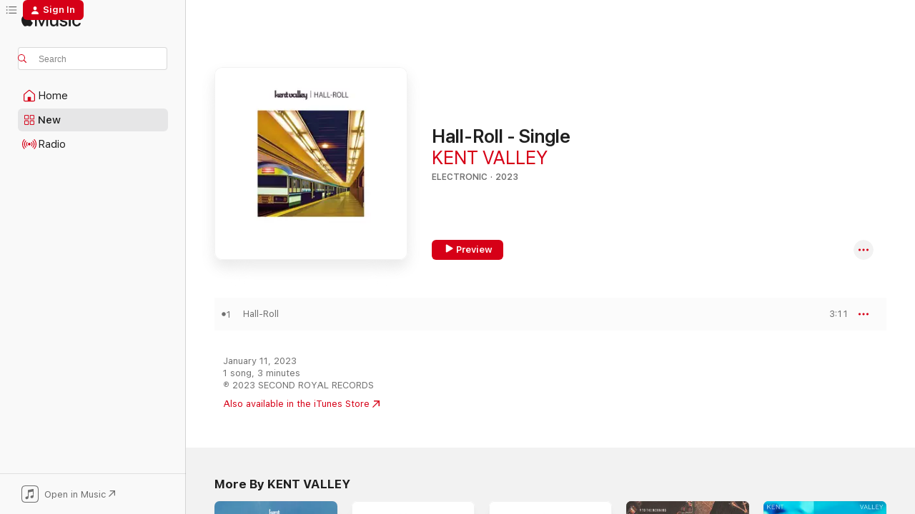

--- FILE ---
content_type: text/html
request_url: https://music.apple.com/us/album/hall-roll-single/1658467833?at=1l3vpUI&ct=LFV_b17cea31092891445ca34e381e59480a&itsct=catchall_p10&itscg=30440&ls=1&app=itunes
body_size: 19871
content:
<!DOCTYPE html>
<html dir="ltr" lang="en-US">
    <head>
        <!-- prettier-ignore -->
        <meta charset="utf-8">
        <!-- prettier-ignore -->
        <meta http-equiv="X-UA-Compatible" content="IE=edge">
        <!-- prettier-ignore -->
        <meta
            name="viewport"
            content="width=device-width,initial-scale=1,interactive-widget=resizes-content"
        >
        <!-- prettier-ignore -->
        <meta name="applicable-device" content="pc,mobile">
        <!-- prettier-ignore -->
        <meta name="referrer" content="strict-origin">
        <!-- prettier-ignore -->
        <link
            rel="apple-touch-icon"
            sizes="180x180"
            href="/assets/favicon/favicon-180.png"
        >
        <!-- prettier-ignore -->
        <link
            rel="icon"
            type="image/png"
            sizes="32x32"
            href="/assets/favicon/favicon-32.png"
        >
        <!-- prettier-ignore -->
        <link
            rel="icon"
            type="image/png"
            sizes="16x16"
            href="/assets/favicon/favicon-16.png"
        >
        <!-- prettier-ignore -->
        <link
            rel="mask-icon"
            href="/assets/favicon/favicon.svg"
            color="#fa233b"
        >
        <!-- prettier-ignore -->
        <link rel="manifest" href="/manifest.json">

        <title>‎Hall-Roll - Single - Album by KENT VALLEY - Apple Music</title><!-- HEAD_svelte-1cypuwr_START --><link rel="preconnect" href="//www.apple.com/wss/fonts" crossorigin="anonymous"><link rel="stylesheet" href="//www.apple.com/wss/fonts?families=SF+Pro,v4%7CSF+Pro+Icons,v1&amp;display=swap" type="text/css" referrerpolicy="strict-origin-when-cross-origin"><!-- HEAD_svelte-1cypuwr_END --><!-- HEAD_svelte-eg3hvx_START -->    <meta name="description" content="Listen to Hall-Roll - Single by KENT VALLEY on Apple Music. 2023. 1 Song. Duration: 3 minutes."> <meta name="keywords" content="listen, Hall-Roll - Single, KENT VALLEY, music, singles, songs, Electronic, streaming music, apple music"> <link rel="canonical" href="https://music.apple.com/us/album/hall-roll-single/1658467833">   <link rel="alternate" type="application/json+oembed" href="https://music.apple.com/api/oembed?url=https%3A%2F%2Fmusic.apple.com%2Fus%2Falbum%2Fhall-roll-single%2F1658467833" title="Hall-Roll - Single by KENT VALLEY on Apple Music">  <meta name="al:ios:app_store_id" content="1108187390"> <meta name="al:ios:app_name" content="Apple Music"> <meta name="apple:content_id" content="1658467833"> <meta name="apple:title" content="Hall-Roll - Single"> <meta name="apple:description" content="Listen to Hall-Roll - Single by KENT VALLEY on Apple Music. 2023. 1 Song. Duration: 3 minutes.">   <meta property="og:title" content="Hall-Roll - Single by KENT VALLEY on Apple Music"> <meta property="og:description" content="Album · 2023 · 1 Song"> <meta property="og:site_name" content="Apple Music - Web Player"> <meta property="og:url" content="https://music.apple.com/us/album/hall-roll-single/1658467833"> <meta property="og:image" content="https://is1-ssl.mzstatic.com/image/thumb/Music122/v4/5d/f0/25/5df0254b-3a34-866b-f936-0ef0ea6da3fa/4525853383798.jpg/1200x630bf-60.jpg"> <meta property="og:image:secure_url" content="https://is1-ssl.mzstatic.com/image/thumb/Music122/v4/5d/f0/25/5df0254b-3a34-866b-f936-0ef0ea6da3fa/4525853383798.jpg/1200x630bf-60.jpg"> <meta property="og:image:alt" content="Hall-Roll - Single by KENT VALLEY on Apple Music"> <meta property="og:image:width" content="1200"> <meta property="og:image:height" content="630"> <meta property="og:image:type" content="image/jpg"> <meta property="og:type" content="music.album"> <meta property="og:locale" content="en_US">  <meta property="music:song_count" content="1"> <meta property="music:song" content="https://music.apple.com/us/song/hall-roll/1658467834"> <meta property="music:song:preview_url:secure_url" content="https://music.apple.com/us/song/hall-roll/1658467834"> <meta property="music:song:disc" content="1"> <meta property="music:song:duration" content="PT3M11S"> <meta property="music:song:track" content="1">   <meta property="music:musician" content="https://music.apple.com/us/artist/kent-valley/1493695731"> <meta property="music:release_date" content="2023-01-11T00:00:00.000Z">   <meta name="twitter:title" content="Hall-Roll - Single by KENT VALLEY on Apple Music"> <meta name="twitter:description" content="Album · 2023 · 1 Song"> <meta name="twitter:site" content="@AppleMusic"> <meta name="twitter:image" content="https://is1-ssl.mzstatic.com/image/thumb/Music122/v4/5d/f0/25/5df0254b-3a34-866b-f936-0ef0ea6da3fa/4525853383798.jpg/600x600bf-60.jpg"> <meta name="twitter:image:alt" content="Hall-Roll - Single by KENT VALLEY on Apple Music"> <meta name="twitter:card" content="summary">       <!-- HTML_TAG_START -->
                <script id=schema:music-album type="application/ld+json">
                    {"@context":"http://schema.org","@type":"MusicAlbum","name":"Hall-Roll - Single","description":"Listen to Hall-Roll - Single by KENT VALLEY on Apple Music. 2023. 1 Song. Duration: 3 minutes.","citation":[{"@type":"MusicAlbum","image":"https://is1-ssl.mzstatic.com/image/thumb/Music122/v4/f6/a6/1e/f6a61e46-090b-1d64-ab64-b99795df0543/4526180619086_JK.jpg/1200x630bb.jpg","url":"https://music.apple.com/us/album/answer-me-not-answer-me-not-band-version-single/1645982856","name":"Answer me not / Answer me not (Band Version) - Single"},{"@type":"MusicAlbum","image":"https://is1-ssl.mzstatic.com/image/thumb/Music126/v4/77/26/b4/7726b48a-3b32-6ad7-b8c3-7ac6a041eee2/4580789533297.png/1200x630bb.jpg","url":"https://music.apple.com/us/album/splendid-silent-sun-single/1675454890","name":"Splendid Silent Sun - Single"},{"@type":"MusicAlbum","image":"https://is1-ssl.mzstatic.com/image/thumb/Music122/v4/a4/d3/28/a4d32829-b469-499c-ab61-6b9fbcaed37c/4580789512780.png/1200x630bb.jpg","url":"https://music.apple.com/us/album/run-run-run-single/1655612490","name":"Run Run Run - Single"},{"@type":"MusicAlbum","image":"https://is1-ssl.mzstatic.com/image/thumb/Music116/v4/75/65/72/756572f4-8f6c-74d9-ec26-a07616598511/4522197145396.jpg/1200x630bb.jpg","url":"https://music.apple.com/us/album/my-way-single/1673682842","name":"My Way - Single"},{"@type":"MusicAlbum","image":"https://is1-ssl.mzstatic.com/image/thumb/Music112/v4/75/35/0c/75350c49-83b8-2ec3-820e-873a9a47c695/4525853364094.jpg/1200x630bb.jpg","url":"https://music.apple.com/us/album/stray-cat-single/1647356009","name":"Stray Cat - Single"},{"@type":"MusicAlbum","image":"https://is1-ssl.mzstatic.com/image/thumb/Music112/v4/32/02/3a/32023a02-f30e-8304-35b7-5482f67d5366/4580789497117.png/1200x630bb.jpg","url":"https://music.apple.com/us/album/so-slowly-single/1643638165","name":"So Slowly - Single"},{"@type":"MusicAlbum","image":"https://is1-ssl.mzstatic.com/image/thumb/Music126/v4/84/29/2e/84292e61-f435-d8f8-66aa-16118d3add42/5059950317480_cover.jpg/1200x630bb.jpg","url":"https://music.apple.com/us/album/7-aint-home-single/1602538562","name":"7 Ain't Home - Single"},{"@type":"MusicAlbum","image":"https://is1-ssl.mzstatic.com/image/thumb/Music116/v4/d4/db/1a/d4db1aed-cb0a-f47f-6450-82b22f6d1bfc/dj.ybvdkkpc.jpg/1200x630bb.jpg","url":"https://music.apple.com/us/album/go-single/1671678922","name":"Go - Single"},{"@type":"MusicAlbum","image":"https://is1-ssl.mzstatic.com/image/thumb/Music122/v4/dd/c3/cb/ddc3cb8b-2767-4924-4b5f-da16f4aa99e9/22UM1IM05977.rgb.jpg/1200x630bb.jpg","url":"https://music.apple.com/us/album/sugar-playback-single/1647282954","name":"Sugar Playback - Single"},{"@type":"MusicAlbum","image":"https://is1-ssl.mzstatic.com/image/thumb/Music211/v4/4a/6a/96/4a6a9665-de46-9d2c-ac96-e817ff9777ca/cover.jpg/1200x630bb.jpg","url":"https://music.apple.com/us/album/%E3%83%A4%E3%82%B1%E3%83%89-single/1794289884","name":"Yakedo - Single"}],"tracks":[{"@type":"MusicRecording","name":"Hall-Roll","duration":"PT3M11S","url":"https://music.apple.com/us/song/hall-roll/1658467834","offers":{"@type":"Offer","category":"free","price":0},"audio":{"@type":"AudioObject","potentialAction":{"@type":"ListenAction","expectsAcceptanceOf":{"@type":"Offer","category":"free"},"target":{"@type":"EntryPoint","actionPlatform":"https://music.apple.com/us/song/hall-roll/1658467834"}},"name":"Hall-Roll","contentUrl":"https://audio-ssl.itunes.apple.com/itunes-assets/AudioPreview112/v4/47/4f/1e/474f1e80-c19b-36c6-98a6-8abc5c221f59/mzaf_6603784935099088638.plus.aac.ep.m4a","duration":"PT3M11S","uploadDate":"2023-01-11","thumbnailUrl":"https://is1-ssl.mzstatic.com/image/thumb/Music122/v4/5d/f0/25/5df0254b-3a34-866b-f936-0ef0ea6da3fa/4525853383798.jpg/1200x630bb.jpg"}}],"workExample":[{"@type":"MusicAlbum","image":"https://is1-ssl.mzstatic.com/image/thumb/Music124/v4/fb/5b/b1/fb5bb10d-e740-a463-fc96-62c21ddeb929/4525853167992.jpg/1200x630bb.jpg","url":"https://music.apple.com/us/album/momentary-note/1523644369","name":"Momentary Note"},{"@type":"MusicAlbum","image":"https://is1-ssl.mzstatic.com/image/thumb/Music116/v4/82/6b/d5/826bd570-6842-2fb4-2593-dfa1b1903bcd/4525853430690.jpg/1200x630bb.jpg","url":"https://music.apple.com/us/album/too-much-time-feat-marina-kodama-single/1688381379","name":"TOO MUCH TIME (feat. Marina Kodama) - Single"},{"@type":"MusicAlbum","image":"https://is1-ssl.mzstatic.com/image/thumb/Music113/v4/69/20/a9/6920a99b-49ad-6fdb-dba6-a3b2f7d88d65/4525853152097.jpg/1200x630bb.jpg","url":"https://music.apple.com/us/album/hop-along-single/1513310894","name":"Hop Along - Single"},{"@type":"MusicAlbum","image":"https://is1-ssl.mzstatic.com/image/thumb/Music114/v4/fb/17/25/fb1725d8-5ef2-f299-d529-69c2b51bdea6/4525853179896.jpg/1200x630bb.jpg","url":"https://music.apple.com/us/album/9-to-the-morning-ep/1526305316","name":"9 To the Morning - EP"},{"@type":"MusicAlbum","image":"https://is1-ssl.mzstatic.com/image/thumb/Music211/v4/23/1a/d5/231ad546-a371-c992-2737-5b748c75442a/4525853633398.jpg/1200x630bb.jpg","url":"https://music.apple.com/us/album/bluetime-ep-single/1783237698","name":"BLUETIME ep - Single"},{"@type":"MusicAlbum","image":"https://is1-ssl.mzstatic.com/image/thumb/Music113/v4/60/75/36/60753662-bfb8-3c06-fd01-cb2e2902353c/4525853134796.jpg/1200x630bb.jpg","url":"https://music.apple.com/us/album/clear-up-single/1493695730","name":"Clear Up - Single"},{"@type":"MusicAlbum","image":"https://is1-ssl.mzstatic.com/image/thumb/Music113/v4/95/89/f3/9589f355-9186-b630-d518-5252354ceb0b/4525853143798.jpg/1200x630bb.jpg","url":"https://music.apple.com/us/album/in-heaven-single/1502517086","name":"In Heaven - Single"},{"@type":"MusicAlbum","image":"https://is1-ssl.mzstatic.com/image/thumb/Music113/v4/76/31/7a/76317aa6-9d98-a4c3-3524-71d9ac79aa11/4525853137797.jpg/1200x630bb.jpg","url":"https://music.apple.com/us/album/blueworks-single/1497104558","name":"Blueworks - Single"},{"@type":"MusicAlbum","image":"https://is1-ssl.mzstatic.com/image/thumb/Music116/v4/4e/cc/6c/4ecc6caa-79dd-0860-d6a6-e79baf29ba1f/4525853443997.jpg/1200x630bb.jpg","url":"https://music.apple.com/us/album/summertime-single/1695714069","name":"Summertime - Single"},{"@type":"MusicAlbum","image":"https://is1-ssl.mzstatic.com/image/thumb/Music211/v4/95/6f/b6/956fb64b-0c72-4e15-83ca-be6695bc6b35/4525853613994.jpg/1200x630bb.jpg","url":"https://music.apple.com/us/album/uptown-single/1775361622","name":"Uptown - Single"},{"@type":"MusicRecording","name":"Hall-Roll","duration":"PT3M11S","url":"https://music.apple.com/us/song/hall-roll/1658467834","offers":{"@type":"Offer","category":"free","price":0},"audio":{"@type":"AudioObject","potentialAction":{"@type":"ListenAction","expectsAcceptanceOf":{"@type":"Offer","category":"free"},"target":{"@type":"EntryPoint","actionPlatform":"https://music.apple.com/us/song/hall-roll/1658467834"}},"name":"Hall-Roll","contentUrl":"https://audio-ssl.itunes.apple.com/itunes-assets/AudioPreview112/v4/47/4f/1e/474f1e80-c19b-36c6-98a6-8abc5c221f59/mzaf_6603784935099088638.plus.aac.ep.m4a","duration":"PT3M11S","uploadDate":"2023-01-11","thumbnailUrl":"https://is1-ssl.mzstatic.com/image/thumb/Music122/v4/5d/f0/25/5df0254b-3a34-866b-f936-0ef0ea6da3fa/4525853383798.jpg/1200x630bb.jpg"}}],"url":"https://music.apple.com/us/album/hall-roll-single/1658467833","image":"https://is1-ssl.mzstatic.com/image/thumb/Music122/v4/5d/f0/25/5df0254b-3a34-866b-f936-0ef0ea6da3fa/4525853383798.jpg/1200x630bb.jpg","potentialAction":{"@type":"ListenAction","expectsAcceptanceOf":{"@type":"Offer","category":"free"},"target":{"@type":"EntryPoint","actionPlatform":"https://music.apple.com/us/album/hall-roll-single/1658467833"}},"genre":["Electronic","Music","Dance"],"datePublished":"2023-01-11","byArtist":[{"@type":"MusicGroup","url":"https://music.apple.com/us/artist/kent-valley/1493695731","name":"KENT VALLEY"}]}
                </script>
                <!-- HTML_TAG_END -->    <!-- HEAD_svelte-eg3hvx_END -->
      <script type="module" crossorigin src="/assets/index~8a6f659a1b.js"></script>
      <link rel="stylesheet" href="/assets/index~99bed3cf08.css">
      <script type="module">import.meta.url;import("_").catch(()=>1);async function* g(){};window.__vite_is_modern_browser=true;</script>
      <script type="module">!function(){if(window.__vite_is_modern_browser)return;console.warn("vite: loading legacy chunks, syntax error above and the same error below should be ignored");var e=document.getElementById("vite-legacy-polyfill"),n=document.createElement("script");n.src=e.src,n.onload=function(){System.import(document.getElementById('vite-legacy-entry').getAttribute('data-src'))},document.body.appendChild(n)}();</script>
    </head>
    <body>
        <script src="/assets/focus-visible/focus-visible.min.js"></script>
        
        <script
            async
            src="/includes/js-cdn/musickit/v3/amp/musickit.js"
        ></script>
        <script
            type="module"
            async
            src="/includes/js-cdn/musickit/v3/components/musickit-components/musickit-components.esm.js"
        ></script>
        <script
            nomodule
            async
            src="/includes/js-cdn/musickit/v3/components/musickit-components/musickit-components.js"
        ></script>
        <svg style="display: none" xmlns="http://www.w3.org/2000/svg">
            <symbol id="play-circle-fill" viewBox="0 0 60 60">
                <path
                    class="icon-circle-fill__circle"
                    fill="var(--iconCircleFillBG, transparent)"
                    d="M30 60c16.411 0 30-13.617 30-30C60 13.588 46.382 0 29.971 0 13.588 0 .001 13.588.001 30c0 16.383 13.617 30 30 30Z"
                />
                <path
                    fill="var(--iconFillArrow, var(--keyColor, black))"
                    d="M24.411 41.853c-1.41.853-3.028.177-3.028-1.294V19.47c0-1.44 1.735-2.058 3.028-1.294l17.265 10.235a1.89 1.89 0 0 1 0 3.265L24.411 41.853Z"
                />
            </symbol>
        </svg>
        <div class="body-container">
              <div class="app-container svelte-t3vj1e" data-testid="app-container">   <div class="header svelte-rjjbqs" data-testid="header"><nav data-testid="navigation" class="navigation svelte-13li0vp"><div class="navigation__header svelte-13li0vp"><div data-testid="logo" class="logo svelte-1o7dz8w"> <a aria-label="Apple Music" role="img" href="https://music.apple.com/us/home" class="svelte-1o7dz8w"><svg height="20" viewBox="0 0 83 20" width="83" xmlns="http://www.w3.org/2000/svg" class="logo" aria-hidden="true"><path d="M34.752 19.746V6.243h-.088l-5.433 13.503h-2.074L21.711 6.243h-.087v13.503h-2.548V1.399h3.235l5.833 14.621h.1l5.82-14.62h3.248v18.347h-2.56zm16.649 0h-2.586v-2.263h-.062c-.725 1.602-2.061 2.504-4.072 2.504-2.86 0-4.61-1.894-4.61-4.958V6.37h2.698v8.125c0 2.034.95 3.127 2.81 3.127 1.95 0 3.124-1.373 3.124-3.458V6.37H51.4v13.376zm7.394-13.618c3.06 0 5.046 1.73 5.134 4.196h-2.536c-.15-1.296-1.087-2.11-2.598-2.11-1.462 0-2.436.724-2.436 1.793 0 .839.6 1.41 2.023 1.741l2.136.496c2.686.636 3.71 1.704 3.71 3.636 0 2.442-2.236 4.12-5.333 4.12-3.285 0-5.26-1.64-5.509-4.183h2.673c.25 1.398 1.187 2.085 2.836 2.085 1.623 0 2.623-.687 2.623-1.78 0-.865-.487-1.373-1.924-1.704l-2.136-.508c-2.498-.585-3.735-1.806-3.735-3.75 0-2.391 2.049-4.032 5.072-4.032zM66.1 2.836c0-.878.7-1.577 1.561-1.577.862 0 1.55.7 1.55 1.577 0 .864-.688 1.576-1.55 1.576a1.573 1.573 0 0 1-1.56-1.576zm.212 3.534h2.698v13.376h-2.698zm14.089 4.603c-.275-1.424-1.324-2.556-3.085-2.556-2.086 0-3.46 1.767-3.46 4.64 0 2.938 1.386 4.642 3.485 4.642 1.66 0 2.748-.928 3.06-2.48H83C82.713 18.067 80.477 20 77.317 20c-3.76 0-6.208-2.62-6.208-6.942 0-4.247 2.448-6.93 6.183-6.93 3.385 0 5.446 2.213 5.683 4.845h-2.573zM10.824 3.189c-.698.834-1.805 1.496-2.913 1.398-.145-1.128.41-2.33 1.036-3.065C9.644.662 10.848.05 11.835 0c.121 1.178-.336 2.33-1.01 3.19zm.999 1.619c.624.049 2.425.244 3.578 1.98-.096.074-2.137 1.272-2.113 3.79.024 3.01 2.593 4.012 2.617 4.037-.024.074-.407 1.419-1.344 2.812-.817 1.224-1.657 2.422-3.002 2.447-1.297.024-1.73-.783-3.218-.783-1.489 0-1.97.758-3.194.807-1.297.048-2.28-1.297-3.097-2.52C.368 14.908-.904 10.408.825 7.375c.84-1.516 2.377-2.47 4.034-2.495 1.273-.023 2.45.857 3.218.857.769 0 2.137-1.027 3.746-.93z"></path></svg></a>   </div> <div class="search-input-wrapper svelte-nrtdem" data-testid="search-input"><div data-testid="amp-search-input" aria-controls="search-suggestions" aria-expanded="false" aria-haspopup="listbox" aria-owns="search-suggestions" class="search-input-container svelte-rg26q6" tabindex="-1" role=""><div class="flex-container svelte-rg26q6"><form id="search-input-form" class="svelte-rg26q6"><svg height="16" width="16" viewBox="0 0 16 16" class="search-svg" aria-hidden="true"><path d="M11.87 10.835c.018.015.035.03.051.047l3.864 3.863a.735.735 0 1 1-1.04 1.04l-3.863-3.864a.744.744 0 0 1-.047-.051 6.667 6.667 0 1 1 1.035-1.035zM6.667 12a5.333 5.333 0 1 0 0-10.667 5.333 5.333 0 0 0 0 10.667z"></path></svg> <input aria-autocomplete="list" aria-multiline="false" aria-controls="search-suggestions" aria-label="Search" placeholder="Search" spellcheck="false" autocomplete="off" autocorrect="off" autocapitalize="off" type="text" inputmode="search" class="search-input__text-field svelte-rg26q6" data-testid="search-input__text-field"></form> </div> <div data-testid="search-scope-bar"></div>   </div> </div></div> <div data-testid="navigation-content" class="navigation__content svelte-13li0vp" id="navigation" aria-hidden="false"><div class="navigation__scrollable-container svelte-13li0vp"><div data-testid="navigation-items-primary" class="navigation-items navigation-items--primary svelte-ng61m8"> <ul class="navigation-items__list svelte-ng61m8">  <li class="navigation-item navigation-item__home svelte-1a5yt87" aria-selected="false" data-testid="navigation-item"> <a href="https://music.apple.com/us/home" class="navigation-item__link svelte-1a5yt87" role="button" data-testid="home" aria-pressed="false"><div class="navigation-item__content svelte-zhx7t9"> <span class="navigation-item__icon svelte-zhx7t9"> <svg width="24" height="24" viewBox="0 0 24 24" xmlns="http://www.w3.org/2000/svg" aria-hidden="true"><path d="M5.93 20.16a1.94 1.94 0 0 1-1.43-.502c-.334-.335-.502-.794-.502-1.393v-7.142c0-.362.062-.688.177-.953.123-.264.326-.529.6-.75l6.145-5.157c.176-.141.344-.247.52-.318.176-.07.362-.105.564-.105.194 0 .388.035.565.105.176.07.352.177.52.318l6.146 5.158c.273.23.467.476.59.75.124.264.177.59.177.96v7.134c0 .59-.159 1.058-.503 1.393-.335.335-.811.503-1.428.503H5.929Zm12.14-1.172c.221 0 .406-.07.547-.212a.688.688 0 0 0 .22-.511v-7.142c0-.177-.026-.344-.087-.459a.97.97 0 0 0-.265-.353l-6.154-5.149a.756.756 0 0 0-.177-.115.37.37 0 0 0-.15-.035.37.37 0 0 0-.158.035l-.177.115-6.145 5.15a.982.982 0 0 0-.274.352 1.13 1.13 0 0 0-.088.468v7.133c0 .203.08.379.23.511a.744.744 0 0 0 .546.212h12.133Zm-8.323-4.7c0-.176.062-.326.177-.432a.6.6 0 0 1 .423-.159h3.315c.176 0 .326.053.432.16s.159.255.159.431v4.973H9.756v-4.973Z"></path></svg> </span> <span class="navigation-item__label svelte-zhx7t9"> Home </span> </div></a>  </li>  <li class="navigation-item navigation-item__new svelte-1a5yt87" aria-selected="false" data-testid="navigation-item"> <a href="https://music.apple.com/us/new" class="navigation-item__link svelte-1a5yt87" role="button" data-testid="new" aria-pressed="false"><div class="navigation-item__content svelte-zhx7t9"> <span class="navigation-item__icon svelte-zhx7t9"> <svg height="24" viewBox="0 0 24 24" width="24" aria-hidden="true"><path d="M9.92 11.354c.966 0 1.453-.487 1.453-1.49v-3.4c0-1.004-.487-1.483-1.453-1.483H6.452C5.487 4.981 5 5.46 5 6.464v3.4c0 1.003.487 1.49 1.452 1.49zm7.628 0c.965 0 1.452-.487 1.452-1.49v-3.4c0-1.004-.487-1.483-1.452-1.483h-3.46c-.974 0-1.46.479-1.46 1.483v3.4c0 1.003.486 1.49 1.46 1.49zm-7.65-1.073h-3.43c-.266 0-.396-.137-.396-.418v-3.4c0-.273.13-.41.396-.41h3.43c.265 0 .402.137.402.41v3.4c0 .281-.137.418-.403.418zm7.634 0h-3.43c-.273 0-.402-.137-.402-.418v-3.4c0-.273.129-.41.403-.41h3.43c.265 0 .395.137.395.41v3.4c0 .281-.13.418-.396.418zm-7.612 8.7c.966 0 1.453-.48 1.453-1.483v-3.407c0-.996-.487-1.483-1.453-1.483H6.452c-.965 0-1.452.487-1.452 1.483v3.407c0 1.004.487 1.483 1.452 1.483zm7.628 0c.965 0 1.452-.48 1.452-1.483v-3.407c0-.996-.487-1.483-1.452-1.483h-3.46c-.974 0-1.46.487-1.46 1.483v3.407c0 1.004.486 1.483 1.46 1.483zm-7.65-1.072h-3.43c-.266 0-.396-.137-.396-.41v-3.4c0-.282.13-.418.396-.418h3.43c.265 0 .402.136.402.418v3.4c0 .273-.137.41-.403.41zm7.634 0h-3.43c-.273 0-.402-.137-.402-.41v-3.4c0-.282.129-.418.403-.418h3.43c.265 0 .395.136.395.418v3.4c0 .273-.13.41-.396.41z" fill-opacity=".95"></path></svg> </span> <span class="navigation-item__label svelte-zhx7t9"> New </span> </div></a>  </li>  <li class="navigation-item navigation-item__radio svelte-1a5yt87" aria-selected="false" data-testid="navigation-item"> <a href="https://music.apple.com/us/radio" class="navigation-item__link svelte-1a5yt87" role="button" data-testid="radio" aria-pressed="false"><div class="navigation-item__content svelte-zhx7t9"> <span class="navigation-item__icon svelte-zhx7t9"> <svg width="24" height="24" viewBox="0 0 24 24" xmlns="http://www.w3.org/2000/svg" aria-hidden="true"><path d="M19.359 18.57C21.033 16.818 22 14.461 22 11.89s-.967-4.93-2.641-6.68c-.276-.292-.653-.26-.868-.023-.222.246-.176.591.085.868 1.466 1.535 2.272 3.593 2.272 5.835 0 2.241-.806 4.3-2.272 5.835-.261.268-.307.621-.085.86.215.245.592.276.868-.016zm-13.85.014c.222-.238.176-.59-.085-.86-1.474-1.535-2.272-3.593-2.272-5.834 0-2.242.798-4.3 2.272-5.835.261-.277.307-.622.085-.868-.215-.238-.592-.269-.868.023C2.967 6.96 2 9.318 2 11.89s.967 4.929 2.641 6.68c.276.29.653.26.868.014zm1.957-1.873c.223-.253.162-.583-.1-.867-.951-1.068-1.473-2.45-1.473-3.954 0-1.505.522-2.887 1.474-3.954.26-.284.322-.614.1-.876-.23-.26-.622-.26-.891.039-1.175 1.274-1.827 2.963-1.827 4.79 0 1.82.652 3.517 1.827 4.784.269.3.66.307.89.038zm9.958-.038c1.175-1.267 1.827-2.964 1.827-4.783 0-1.828-.652-3.517-1.827-4.791-.269-.3-.66-.3-.89-.039-.23.262-.162.592.092.876.96 1.067 1.481 2.449 1.481 3.954 0 1.504-.522 2.886-1.481 3.954-.254.284-.323.614-.092.867.23.269.621.261.89-.038zm-8.061-1.966c.23-.26.13-.568-.092-.883-.415-.522-.63-1.197-.63-1.934 0-.737.215-1.413.63-1.943.222-.307.322-.614.092-.875s-.653-.261-.906.054a4.385 4.385 0 0 0-.968 2.764 4.38 4.38 0 0 0 .968 2.756c.253.322.675.322.906.061zm6.18-.061a4.38 4.38 0 0 0 .968-2.756 4.385 4.385 0 0 0-.968-2.764c-.253-.315-.675-.315-.906-.054-.23.261-.138.568.092.875.415.53.63 1.206.63 1.943 0 .737-.215 1.412-.63 1.934-.23.315-.322.622-.092.883s.653.261.906-.061zm-3.547-.967c.96 0 1.789-.814 1.789-1.797s-.83-1.789-1.789-1.789c-.96 0-1.781.806-1.781 1.789 0 .983.821 1.797 1.781 1.797z"></path></svg> </span> <span class="navigation-item__label svelte-zhx7t9"> Radio </span> </div></a>  </li>  <li class="navigation-item navigation-item__search svelte-1a5yt87" aria-selected="false" data-testid="navigation-item"> <a href="https://music.apple.com/us/search" class="navigation-item__link svelte-1a5yt87" role="button" data-testid="search" aria-pressed="false"><div class="navigation-item__content svelte-zhx7t9"> <span class="navigation-item__icon svelte-zhx7t9"> <svg height="24" viewBox="0 0 24 24" width="24" aria-hidden="true"><path d="M17.979 18.553c.476 0 .813-.366.813-.835a.807.807 0 0 0-.235-.586l-3.45-3.457a5.61 5.61 0 0 0 1.158-3.413c0-3.098-2.535-5.633-5.633-5.633C7.542 4.63 5 7.156 5 10.262c0 3.098 2.534 5.632 5.632 5.632a5.614 5.614 0 0 0 3.274-1.055l3.472 3.472a.835.835 0 0 0 .6.242zm-7.347-3.875c-2.417 0-4.416-2-4.416-4.416 0-2.417 2-4.417 4.416-4.417 2.417 0 4.417 2 4.417 4.417s-2 4.416-4.417 4.416z" fill-opacity=".95"></path></svg> </span> <span class="navigation-item__label svelte-zhx7t9"> Search </span> </div></a>  </li></ul> </div>   </div> <div class="navigation__native-cta"><div slot="native-cta"><div data-testid="native-cta" class="native-cta svelte-6xh86f  native-cta--authenticated"><button class="native-cta__button svelte-6xh86f" data-testid="native-cta-button"><span class="native-cta__app-icon svelte-6xh86f"><svg width="24" height="24" xmlns="http://www.w3.org/2000/svg" xml:space="preserve" style="fill-rule:evenodd;clip-rule:evenodd;stroke-linejoin:round;stroke-miterlimit:2" viewBox="0 0 24 24" slot="app-icon" aria-hidden="true"><path d="M22.567 1.496C21.448.393 19.956.045 17.293.045H6.566c-2.508 0-4.028.376-5.12 1.465C.344 2.601 0 4.09 0 6.611v10.727c0 2.695.33 4.18 1.432 5.257 1.106 1.103 2.595 1.45 5.275 1.45h10.586c2.663 0 4.169-.347 5.274-1.45C23.656 21.504 24 20.033 24 17.338V6.752c0-2.694-.344-4.179-1.433-5.256Zm.411 4.9v11.299c0 1.898-.338 3.286-1.188 4.137-.851.864-2.256 1.191-4.141 1.191H6.35c-1.884 0-3.303-.341-4.154-1.191-.85-.851-1.174-2.239-1.174-4.137V6.54c0-2.014.324-3.445 1.16-4.295.851-.864 2.312-1.177 4.313-1.177h11.154c1.885 0 3.29.341 4.141 1.191.864.85 1.188 2.239 1.188 4.137Z" style="fill-rule:nonzero"></path><path d="M7.413 19.255c.987 0 2.48-.728 2.48-2.672v-6.385c0-.35.063-.428.378-.494l5.298-1.095c.351-.067.534.025.534.333l.035 4.286c0 .337-.182.586-.53.652l-1.014.228c-1.361.3-2.007.923-2.007 1.937 0 1.017.79 1.748 1.926 1.748.986 0 2.444-.679 2.444-2.64V5.654c0-.636-.279-.821-1.016-.66L9.646 6.298c-.448.091-.674.329-.674.699l.035 7.697c0 .336-.148.546-.446.613l-1.067.21c-1.329.266-1.986.93-1.986 1.993 0 1.017.786 1.745 1.905 1.745Z" style="fill-rule:nonzero"></path></svg></span> <span class="native-cta__label svelte-6xh86f">Open in Music</span> <span class="native-cta__arrow svelte-6xh86f"><svg height="16" width="16" viewBox="0 0 16 16" class="native-cta-action" aria-hidden="true"><path d="M1.559 16 13.795 3.764v8.962H16V0H3.274v2.205h8.962L0 14.441 1.559 16z"></path></svg></span></button> </div>  </div></div></div> </nav> </div>  <div class="player-bar player-bar__floating-player svelte-1rr9v04" data-testid="player-bar" aria-label="Music controls" aria-hidden="false">   </div>   <div id="scrollable-page" class="scrollable-page svelte-mt0bfj" data-main-content data-testid="main-section" aria-hidden="false"><main data-testid="main" class="svelte-bzjlhs"><div class="content-container svelte-bzjlhs" data-testid="content-container"><div class="search-input-wrapper svelte-nrtdem" data-testid="search-input"><div data-testid="amp-search-input" aria-controls="search-suggestions" aria-expanded="false" aria-haspopup="listbox" aria-owns="search-suggestions" class="search-input-container svelte-rg26q6" tabindex="-1" role=""><div class="flex-container svelte-rg26q6"><form id="search-input-form" class="svelte-rg26q6"><svg height="16" width="16" viewBox="0 0 16 16" class="search-svg" aria-hidden="true"><path d="M11.87 10.835c.018.015.035.03.051.047l3.864 3.863a.735.735 0 1 1-1.04 1.04l-3.863-3.864a.744.744 0 0 1-.047-.051 6.667 6.667 0 1 1 1.035-1.035zM6.667 12a5.333 5.333 0 1 0 0-10.667 5.333 5.333 0 0 0 0 10.667z"></path></svg> <input value="" aria-autocomplete="list" aria-multiline="false" aria-controls="search-suggestions" aria-label="Search" placeholder="Search" spellcheck="false" autocomplete="off" autocorrect="off" autocapitalize="off" type="text" inputmode="search" class="search-input__text-field svelte-rg26q6" data-testid="search-input__text-field"></form> </div> <div data-testid="search-scope-bar"> </div>   </div> </div>      <div class="section svelte-wa5vzl" data-testid="section-container" aria-label="Featured"> <div class="section-content svelte-wa5vzl" data-testid="section-content">  <div class="container-detail-header svelte-1uuona0 container-detail-header--no-description" data-testid="container-detail-header"><div slot="artwork"><div class="artwork__radiosity svelte-1agpw2h"> <div data-testid="artwork-component" class="artwork-component artwork-component--aspect-ratio artwork-component--orientation-square svelte-uduhys        artwork-component--has-borders" style="
            --artwork-bg-color: #ffffff;
            --aspect-ratio: 1;
            --placeholder-bg-color: #ffffff;
       ">   <picture class="svelte-uduhys"><source sizes=" (max-width:1319px) 296px,(min-width:1320px) and (max-width:1679px) 316px,316px" srcset="https://is1-ssl.mzstatic.com/image/thumb/Music122/v4/5d/f0/25/5df0254b-3a34-866b-f936-0ef0ea6da3fa/4525853383798.jpg/296x296bb.webp 296w,https://is1-ssl.mzstatic.com/image/thumb/Music122/v4/5d/f0/25/5df0254b-3a34-866b-f936-0ef0ea6da3fa/4525853383798.jpg/316x316bb.webp 316w,https://is1-ssl.mzstatic.com/image/thumb/Music122/v4/5d/f0/25/5df0254b-3a34-866b-f936-0ef0ea6da3fa/4525853383798.jpg/592x592bb.webp 592w,https://is1-ssl.mzstatic.com/image/thumb/Music122/v4/5d/f0/25/5df0254b-3a34-866b-f936-0ef0ea6da3fa/4525853383798.jpg/632x632bb.webp 632w" type="image/webp"> <source sizes=" (max-width:1319px) 296px,(min-width:1320px) and (max-width:1679px) 316px,316px" srcset="https://is1-ssl.mzstatic.com/image/thumb/Music122/v4/5d/f0/25/5df0254b-3a34-866b-f936-0ef0ea6da3fa/4525853383798.jpg/296x296bb-60.jpg 296w,https://is1-ssl.mzstatic.com/image/thumb/Music122/v4/5d/f0/25/5df0254b-3a34-866b-f936-0ef0ea6da3fa/4525853383798.jpg/316x316bb-60.jpg 316w,https://is1-ssl.mzstatic.com/image/thumb/Music122/v4/5d/f0/25/5df0254b-3a34-866b-f936-0ef0ea6da3fa/4525853383798.jpg/592x592bb-60.jpg 592w,https://is1-ssl.mzstatic.com/image/thumb/Music122/v4/5d/f0/25/5df0254b-3a34-866b-f936-0ef0ea6da3fa/4525853383798.jpg/632x632bb-60.jpg 632w" type="image/jpeg"> <img alt="" class="artwork-component__contents artwork-component__image svelte-uduhys" loading="lazy" src="/assets/artwork/1x1.gif" role="presentation" decoding="async" width="316" height="316" fetchpriority="auto" style="opacity: 1;"></picture> </div></div> <div data-testid="artwork-component" class="artwork-component artwork-component--aspect-ratio artwork-component--orientation-square svelte-uduhys        artwork-component--has-borders" style="
            --artwork-bg-color: #ffffff;
            --aspect-ratio: 1;
            --placeholder-bg-color: #ffffff;
       ">   <picture class="svelte-uduhys"><source sizes=" (max-width:1319px) 296px,(min-width:1320px) and (max-width:1679px) 316px,316px" srcset="https://is1-ssl.mzstatic.com/image/thumb/Music122/v4/5d/f0/25/5df0254b-3a34-866b-f936-0ef0ea6da3fa/4525853383798.jpg/296x296bb.webp 296w,https://is1-ssl.mzstatic.com/image/thumb/Music122/v4/5d/f0/25/5df0254b-3a34-866b-f936-0ef0ea6da3fa/4525853383798.jpg/316x316bb.webp 316w,https://is1-ssl.mzstatic.com/image/thumb/Music122/v4/5d/f0/25/5df0254b-3a34-866b-f936-0ef0ea6da3fa/4525853383798.jpg/592x592bb.webp 592w,https://is1-ssl.mzstatic.com/image/thumb/Music122/v4/5d/f0/25/5df0254b-3a34-866b-f936-0ef0ea6da3fa/4525853383798.jpg/632x632bb.webp 632w" type="image/webp"> <source sizes=" (max-width:1319px) 296px,(min-width:1320px) and (max-width:1679px) 316px,316px" srcset="https://is1-ssl.mzstatic.com/image/thumb/Music122/v4/5d/f0/25/5df0254b-3a34-866b-f936-0ef0ea6da3fa/4525853383798.jpg/296x296bb-60.jpg 296w,https://is1-ssl.mzstatic.com/image/thumb/Music122/v4/5d/f0/25/5df0254b-3a34-866b-f936-0ef0ea6da3fa/4525853383798.jpg/316x316bb-60.jpg 316w,https://is1-ssl.mzstatic.com/image/thumb/Music122/v4/5d/f0/25/5df0254b-3a34-866b-f936-0ef0ea6da3fa/4525853383798.jpg/592x592bb-60.jpg 592w,https://is1-ssl.mzstatic.com/image/thumb/Music122/v4/5d/f0/25/5df0254b-3a34-866b-f936-0ef0ea6da3fa/4525853383798.jpg/632x632bb-60.jpg 632w" type="image/jpeg"> <img alt="Hall-Roll - Single" class="artwork-component__contents artwork-component__image svelte-uduhys" loading="lazy" src="/assets/artwork/1x1.gif" role="presentation" decoding="async" width="316" height="316" fetchpriority="auto" style="opacity: 1;"></picture> </div></div> <div class="headings svelte-1uuona0"> <h1 class="headings__title svelte-1uuona0" data-testid="non-editable-product-title"><span dir="auto">Hall-Roll - Single</span> <span class="headings__badges svelte-1uuona0">   </span></h1> <div class="headings__subtitles svelte-1uuona0" data-testid="product-subtitles"> <a data-testid="click-action" class="click-action svelte-c0t0j2" href="https://music.apple.com/us/artist/kent-valley/1493695731">KENT VALLEY</a> </div> <div class="headings__tertiary-titles"> </div> <div class="headings__metadata-bottom svelte-1uuona0">ELECTRONIC · 2023 </div></div>  <div class="primary-actions svelte-1uuona0"><div class="primary-actions__button primary-actions__button--play svelte-1uuona0"><div data-testid="button-action" class="button svelte-rka6wn primary"><button data-testid="click-action" class="click-action svelte-c0t0j2" aria-label="" ><span class="icon svelte-rka6wn" data-testid="play-icon"><svg height="16" viewBox="0 0 16 16" width="16"><path d="m4.4 15.14 10.386-6.096c.842-.459.794-1.64 0-2.097L4.401.85c-.87-.53-2-.12-2 .82v12.625c0 .966 1.06 1.4 2 .844z"></path></svg></span>  Preview</button> </div> </div> <div class="primary-actions__button primary-actions__button--shuffle svelte-1uuona0"> </div></div> <div class="secondary-actions svelte-1uuona0"><div class="secondary-actions svelte-1agpw2h" slot="secondary-actions">  <div class="cloud-buttons svelte-u0auos" data-testid="cloud-buttons">  <amp-contextual-menu-button config="[object Object]" class="svelte-1sn4kz"> <span aria-label="MORE" class="more-button svelte-1sn4kz more-button--platter" data-testid="more-button" slot="trigger-content"><svg width="28" height="28" viewBox="0 0 28 28" class="glyph" xmlns="http://www.w3.org/2000/svg"><circle fill="var(--iconCircleFill, transparent)" cx="14" cy="14" r="14"></circle><path fill="var(--iconEllipsisFill, white)" d="M10.105 14c0-.87-.687-1.55-1.564-1.55-.862 0-1.557.695-1.557 1.55 0 .848.695 1.55 1.557 1.55.855 0 1.564-.702 1.564-1.55zm5.437 0c0-.87-.68-1.55-1.542-1.55A1.55 1.55 0 0012.45 14c0 .848.695 1.55 1.55 1.55.848 0 1.542-.702 1.542-1.55zm5.474 0c0-.87-.687-1.55-1.557-1.55-.87 0-1.564.695-1.564 1.55 0 .848.694 1.55 1.564 1.55.848 0 1.557-.702 1.557-1.55z"></path></svg></span> </amp-contextual-menu-button></div></div></div></div> </div>   </div><div class="section svelte-wa5vzl" data-testid="section-container"> <div class="section-content svelte-wa5vzl" data-testid="section-content">  <div class="placeholder-table svelte-wa5vzl"> <div><div class="placeholder-row svelte-wa5vzl placeholder-row--even placeholder-row--album"></div></div></div> </div>   </div><div class="section svelte-wa5vzl" data-testid="section-container"> <div class="section-content svelte-wa5vzl" data-testid="section-content"> <div class="tracklist-footer svelte-1tm9k9g tracklist-footer--album" data-testid="tracklist-footer"><div class="footer-body svelte-1tm9k9g"><p class="description svelte-1tm9k9g" data-testid="tracklist-footer-description">January 11, 2023
1 song, 3 minutes
℗ 2023 SECOND ROYAL RECORDS</p>  <div class="tracklist-footer__native-cta-wrapper svelte-1tm9k9g"><div class="button svelte-yk984v       button--text-button" data-testid="button-base-wrapper"><button data-testid="button-base" aria-label="Also available in the iTunes Store" type="button"  class="svelte-yk984v link"> Also available in the iTunes Store <svg height="16" width="16" viewBox="0 0 16 16" class="web-to-native__action" aria-hidden="true" data-testid="cta-button-arrow-icon"><path d="M1.559 16 13.795 3.764v8.962H16V0H3.274v2.205h8.962L0 14.441 1.559 16z"></path></svg> </button> </div></div></div> <div class="tracklist-footer__friends svelte-1tm9k9g"> </div></div></div>   </div><div class="section svelte-wa5vzl      section--alternate" data-testid="section-container"> <div class="section-content svelte-wa5vzl" data-testid="section-content"> <div class="spacer-wrapper svelte-14fis98"></div></div>   </div><div class="section svelte-wa5vzl      section--alternate" data-testid="section-container" aria-label="More By KENT VALLEY"> <div class="section-content svelte-wa5vzl" data-testid="section-content"><div class="header svelte-rnrb59">  <div class="header-title-wrapper svelte-rnrb59">   <h2 class="title svelte-rnrb59" data-testid="header-title"><span class="dir-wrapper" dir="auto">More By KENT VALLEY</span></h2> </div>   </div>   <div class="svelte-1dd7dqt shelf"><section data-testid="shelf-component" class="shelf-grid shelf-grid--onhover svelte-12rmzef" style="
            --grid-max-content-xsmall: 144px; --grid-column-gap-xsmall: 10px; --grid-row-gap-xsmall: 24px; --grid-small: 4; --grid-column-gap-small: 20px; --grid-row-gap-small: 24px; --grid-medium: 5; --grid-column-gap-medium: 20px; --grid-row-gap-medium: 24px; --grid-large: 6; --grid-column-gap-large: 20px; --grid-row-gap-large: 24px; --grid-xlarge: 6; --grid-column-gap-xlarge: 20px; --grid-row-gap-xlarge: 24px;
            --grid-type: G;
            --grid-rows: 1;
            --standard-lockup-shadow-offset: 15px;
            
        "> <div class="shelf-grid__body svelte-12rmzef" data-testid="shelf-body">   <button disabled aria-label="Previous Page" type="button" class="shelf-grid-nav__arrow shelf-grid-nav__arrow--left svelte-1xmivhv" data-testid="shelf-button-left" style="--offset: 
                        calc(25px * -1);
                    ;"><svg viewBox="0 0 9 31" xmlns="http://www.w3.org/2000/svg"><path d="M5.275 29.46a1.61 1.61 0 0 0 1.456 1.077c1.018 0 1.772-.737 1.772-1.737 0-.526-.277-1.186-.449-1.62l-4.68-11.912L8.05 3.363c.172-.442.45-1.116.45-1.625A1.702 1.702 0 0 0 6.728.002a1.603 1.603 0 0 0-1.456 1.09L.675 12.774c-.301.775-.677 1.744-.677 2.495 0 .754.376 1.705.677 2.498L5.272 29.46Z"></path></svg></button> <ul slot="shelf-content" class="shelf-grid__list shelf-grid__list--grid-type-G shelf-grid__list--grid-rows-1 svelte-12rmzef" role="list" tabindex="-1" data-testid="shelf-item-list">   <li class="shelf-grid__list-item svelte-12rmzef" data-index="0" aria-hidden="true"><div class="svelte-12rmzef"><div class="square-lockup-wrapper" data-testid="square-lockup-wrapper">  <div class="product-lockup svelte-1tr6noh" aria-label="Momentary Note, 2020" data-testid="product-lockup"><div class="product-lockup__artwork svelte-1tr6noh has-controls" aria-hidden="false"> <div data-testid="artwork-component" class="artwork-component artwork-component--aspect-ratio artwork-component--orientation-square svelte-uduhys    artwork-component--fullwidth    artwork-component--has-borders" style="
            --artwork-bg-color: #4889b4;
            --aspect-ratio: 1;
            --placeholder-bg-color: #4889b4;
       ">   <picture class="svelte-uduhys"><source sizes=" (max-width:1319px) 296px,(min-width:1320px) and (max-width:1679px) 316px,316px" srcset="https://is1-ssl.mzstatic.com/image/thumb/Music124/v4/fb/5b/b1/fb5bb10d-e740-a463-fc96-62c21ddeb929/4525853167992.jpg/296x296bf.webp 296w,https://is1-ssl.mzstatic.com/image/thumb/Music124/v4/fb/5b/b1/fb5bb10d-e740-a463-fc96-62c21ddeb929/4525853167992.jpg/316x316bf.webp 316w,https://is1-ssl.mzstatic.com/image/thumb/Music124/v4/fb/5b/b1/fb5bb10d-e740-a463-fc96-62c21ddeb929/4525853167992.jpg/592x592bf.webp 592w,https://is1-ssl.mzstatic.com/image/thumb/Music124/v4/fb/5b/b1/fb5bb10d-e740-a463-fc96-62c21ddeb929/4525853167992.jpg/632x632bf.webp 632w" type="image/webp"> <source sizes=" (max-width:1319px) 296px,(min-width:1320px) and (max-width:1679px) 316px,316px" srcset="https://is1-ssl.mzstatic.com/image/thumb/Music124/v4/fb/5b/b1/fb5bb10d-e740-a463-fc96-62c21ddeb929/4525853167992.jpg/296x296bf-60.jpg 296w,https://is1-ssl.mzstatic.com/image/thumb/Music124/v4/fb/5b/b1/fb5bb10d-e740-a463-fc96-62c21ddeb929/4525853167992.jpg/316x316bf-60.jpg 316w,https://is1-ssl.mzstatic.com/image/thumb/Music124/v4/fb/5b/b1/fb5bb10d-e740-a463-fc96-62c21ddeb929/4525853167992.jpg/592x592bf-60.jpg 592w,https://is1-ssl.mzstatic.com/image/thumb/Music124/v4/fb/5b/b1/fb5bb10d-e740-a463-fc96-62c21ddeb929/4525853167992.jpg/632x632bf-60.jpg 632w" type="image/jpeg"> <img alt="Momentary Note" class="artwork-component__contents artwork-component__image svelte-uduhys" loading="lazy" src="/assets/artwork/1x1.gif" role="presentation" decoding="async" width="316" height="316" fetchpriority="auto" style="opacity: 1;"></picture> </div> <div class="square-lockup__social svelte-152pqr7" slot="artwork-metadata-overlay"></div> <div data-testid="lockup-control" class="product-lockup__controls svelte-1tr6noh"><a class="product-lockup__link svelte-1tr6noh" data-testid="product-lockup-link" aria-label="Momentary Note, 2020" href="https://music.apple.com/us/album/momentary-note/1523644369">Momentary Note</a> <div data-testid="play-button" class="product-lockup__play-button svelte-1tr6noh"><button aria-label="Play Momentary Note" class="play-button svelte-19j07e7 play-button--platter" data-testid="play-button"><svg aria-hidden="true" class="icon play-svg" data-testid="play-icon" iconState="play"><use href="#play-circle-fill"></use></svg> </button> </div> <div data-testid="context-button" class="product-lockup__context-button svelte-1tr6noh"><div slot="context-button"><amp-contextual-menu-button config="[object Object]" class="svelte-1sn4kz"> <span aria-label="MORE" class="more-button svelte-1sn4kz more-button--platter  more-button--material" data-testid="more-button" slot="trigger-content"><svg width="28" height="28" viewBox="0 0 28 28" class="glyph" xmlns="http://www.w3.org/2000/svg"><circle fill="var(--iconCircleFill, transparent)" cx="14" cy="14" r="14"></circle><path fill="var(--iconEllipsisFill, white)" d="M10.105 14c0-.87-.687-1.55-1.564-1.55-.862 0-1.557.695-1.557 1.55 0 .848.695 1.55 1.557 1.55.855 0 1.564-.702 1.564-1.55zm5.437 0c0-.87-.68-1.55-1.542-1.55A1.55 1.55 0 0012.45 14c0 .848.695 1.55 1.55 1.55.848 0 1.542-.702 1.542-1.55zm5.474 0c0-.87-.687-1.55-1.557-1.55-.87 0-1.564.695-1.564 1.55 0 .848.694 1.55 1.564 1.55.848 0 1.557-.702 1.557-1.55z"></path></svg></span> </amp-contextual-menu-button></div></div></div></div> <div class="product-lockup__content svelte-1tr6noh"> <div class="product-lockup__content-details svelte-1tr6noh product-lockup__content-details--no-subtitle-link" dir="auto"><div class="product-lockup__title-link svelte-1tr6noh product-lockup__title-link--multiline"> <div class="multiline-clamp svelte-1a7gcr6 multiline-clamp--overflow   multiline-clamp--with-badge" style="--mc-lineClamp: var(--defaultClampOverride, 2);" role="text"> <span class="multiline-clamp__text svelte-1a7gcr6"><a href="https://music.apple.com/us/album/momentary-note/1523644369" data-testid="product-lockup-title" class="product-lockup__title svelte-1tr6noh">Momentary Note</a></span><span class="multiline-clamp__badge svelte-1a7gcr6">  </span> </div> </div>  <p data-testid="product-lockup-subtitles" class="product-lockup__subtitle-links svelte-1tr6noh  product-lockup__subtitle-links--singlet"> <div class="multiline-clamp svelte-1a7gcr6 multiline-clamp--overflow" style="--mc-lineClamp: var(--defaultClampOverride, 1);" role="text"> <span class="multiline-clamp__text svelte-1a7gcr6"> <span data-testid="product-lockup-subtitle" class="product-lockup__subtitle svelte-1tr6noh">2020</span></span> </div></p></div></div> </div> </div> </div></li>   <li class="shelf-grid__list-item svelte-12rmzef" data-index="1" aria-hidden="true"><div class="svelte-12rmzef"><div class="square-lockup-wrapper" data-testid="square-lockup-wrapper">  <div class="product-lockup svelte-1tr6noh" aria-label="TOO MUCH TIME (feat. Marina Kodama) - Single, 2023" data-testid="product-lockup"><div class="product-lockup__artwork svelte-1tr6noh has-controls" aria-hidden="false"> <div data-testid="artwork-component" class="artwork-component artwork-component--aspect-ratio artwork-component--orientation-square svelte-uduhys    artwork-component--fullwidth    artwork-component--has-borders" style="
            --artwork-bg-color: #ffffff;
            --aspect-ratio: 1;
            --placeholder-bg-color: #ffffff;
       ">   <picture class="svelte-uduhys"><source sizes=" (max-width:1319px) 296px,(min-width:1320px) and (max-width:1679px) 316px,316px" srcset="https://is1-ssl.mzstatic.com/image/thumb/Music116/v4/82/6b/d5/826bd570-6842-2fb4-2593-dfa1b1903bcd/4525853430690.jpg/296x296bf.webp 296w,https://is1-ssl.mzstatic.com/image/thumb/Music116/v4/82/6b/d5/826bd570-6842-2fb4-2593-dfa1b1903bcd/4525853430690.jpg/316x316bf.webp 316w,https://is1-ssl.mzstatic.com/image/thumb/Music116/v4/82/6b/d5/826bd570-6842-2fb4-2593-dfa1b1903bcd/4525853430690.jpg/592x592bf.webp 592w,https://is1-ssl.mzstatic.com/image/thumb/Music116/v4/82/6b/d5/826bd570-6842-2fb4-2593-dfa1b1903bcd/4525853430690.jpg/632x632bf.webp 632w" type="image/webp"> <source sizes=" (max-width:1319px) 296px,(min-width:1320px) and (max-width:1679px) 316px,316px" srcset="https://is1-ssl.mzstatic.com/image/thumb/Music116/v4/82/6b/d5/826bd570-6842-2fb4-2593-dfa1b1903bcd/4525853430690.jpg/296x296bf-60.jpg 296w,https://is1-ssl.mzstatic.com/image/thumb/Music116/v4/82/6b/d5/826bd570-6842-2fb4-2593-dfa1b1903bcd/4525853430690.jpg/316x316bf-60.jpg 316w,https://is1-ssl.mzstatic.com/image/thumb/Music116/v4/82/6b/d5/826bd570-6842-2fb4-2593-dfa1b1903bcd/4525853430690.jpg/592x592bf-60.jpg 592w,https://is1-ssl.mzstatic.com/image/thumb/Music116/v4/82/6b/d5/826bd570-6842-2fb4-2593-dfa1b1903bcd/4525853430690.jpg/632x632bf-60.jpg 632w" type="image/jpeg"> <img alt="TOO MUCH TIME (feat. Marina Kodama) - Single" class="artwork-component__contents artwork-component__image svelte-uduhys" loading="lazy" src="/assets/artwork/1x1.gif" role="presentation" decoding="async" width="316" height="316" fetchpriority="auto" style="opacity: 1;"></picture> </div> <div class="square-lockup__social svelte-152pqr7" slot="artwork-metadata-overlay"></div> <div data-testid="lockup-control" class="product-lockup__controls svelte-1tr6noh"><a class="product-lockup__link svelte-1tr6noh" data-testid="product-lockup-link" aria-label="TOO MUCH TIME (feat. Marina Kodama) - Single, 2023" href="https://music.apple.com/us/album/too-much-time-feat-marina-kodama-single/1688381379">TOO MUCH TIME (feat. Marina Kodama) - Single</a> <div data-testid="play-button" class="product-lockup__play-button svelte-1tr6noh"><button aria-label="Play TOO MUCH TIME (feat. Marina Kodama) - Single" class="play-button svelte-19j07e7 play-button--platter" data-testid="play-button"><svg aria-hidden="true" class="icon play-svg" data-testid="play-icon" iconState="play"><use href="#play-circle-fill"></use></svg> </button> </div> <div data-testid="context-button" class="product-lockup__context-button svelte-1tr6noh"><div slot="context-button"><amp-contextual-menu-button config="[object Object]" class="svelte-1sn4kz"> <span aria-label="MORE" class="more-button svelte-1sn4kz more-button--platter  more-button--material" data-testid="more-button" slot="trigger-content"><svg width="28" height="28" viewBox="0 0 28 28" class="glyph" xmlns="http://www.w3.org/2000/svg"><circle fill="var(--iconCircleFill, transparent)" cx="14" cy="14" r="14"></circle><path fill="var(--iconEllipsisFill, white)" d="M10.105 14c0-.87-.687-1.55-1.564-1.55-.862 0-1.557.695-1.557 1.55 0 .848.695 1.55 1.557 1.55.855 0 1.564-.702 1.564-1.55zm5.437 0c0-.87-.68-1.55-1.542-1.55A1.55 1.55 0 0012.45 14c0 .848.695 1.55 1.55 1.55.848 0 1.542-.702 1.542-1.55zm5.474 0c0-.87-.687-1.55-1.557-1.55-.87 0-1.564.695-1.564 1.55 0 .848.694 1.55 1.564 1.55.848 0 1.557-.702 1.557-1.55z"></path></svg></span> </amp-contextual-menu-button></div></div></div></div> <div class="product-lockup__content svelte-1tr6noh"> <div class="product-lockup__content-details svelte-1tr6noh product-lockup__content-details--no-subtitle-link" dir="auto"><div class="product-lockup__title-link svelte-1tr6noh product-lockup__title-link--multiline"> <div class="multiline-clamp svelte-1a7gcr6 multiline-clamp--overflow   multiline-clamp--with-badge" style="--mc-lineClamp: var(--defaultClampOverride, 2);" role="text"> <span class="multiline-clamp__text svelte-1a7gcr6"><a href="https://music.apple.com/us/album/too-much-time-feat-marina-kodama-single/1688381379" data-testid="product-lockup-title" class="product-lockup__title svelte-1tr6noh">TOO MUCH TIME (feat. Marina Kodama) - Single</a></span><span class="multiline-clamp__badge svelte-1a7gcr6">  </span> </div> </div>  <p data-testid="product-lockup-subtitles" class="product-lockup__subtitle-links svelte-1tr6noh  product-lockup__subtitle-links--singlet"> <div class="multiline-clamp svelte-1a7gcr6 multiline-clamp--overflow" style="--mc-lineClamp: var(--defaultClampOverride, 1);" role="text"> <span class="multiline-clamp__text svelte-1a7gcr6"> <span data-testid="product-lockup-subtitle" class="product-lockup__subtitle svelte-1tr6noh">2023</span></span> </div></p></div></div> </div> </div> </div></li>   <li class="shelf-grid__list-item svelte-12rmzef" data-index="2" aria-hidden="true"><div class="svelte-12rmzef"><div class="square-lockup-wrapper" data-testid="square-lockup-wrapper">  <div class="product-lockup svelte-1tr6noh" aria-label="Hop Along - Single, 2020" data-testid="product-lockup"><div class="product-lockup__artwork svelte-1tr6noh has-controls" aria-hidden="false"> <div data-testid="artwork-component" class="artwork-component artwork-component--aspect-ratio artwork-component--orientation-square svelte-uduhys    artwork-component--fullwidth    artwork-component--has-borders" style="
            --artwork-bg-color: #ffffff;
            --aspect-ratio: 1;
            --placeholder-bg-color: #ffffff;
       ">   <picture class="svelte-uduhys"><source sizes=" (max-width:1319px) 296px,(min-width:1320px) and (max-width:1679px) 316px,316px" srcset="https://is1-ssl.mzstatic.com/image/thumb/Music113/v4/69/20/a9/6920a99b-49ad-6fdb-dba6-a3b2f7d88d65/4525853152097.jpg/296x296bf.webp 296w,https://is1-ssl.mzstatic.com/image/thumb/Music113/v4/69/20/a9/6920a99b-49ad-6fdb-dba6-a3b2f7d88d65/4525853152097.jpg/316x316bf.webp 316w,https://is1-ssl.mzstatic.com/image/thumb/Music113/v4/69/20/a9/6920a99b-49ad-6fdb-dba6-a3b2f7d88d65/4525853152097.jpg/592x592bf.webp 592w,https://is1-ssl.mzstatic.com/image/thumb/Music113/v4/69/20/a9/6920a99b-49ad-6fdb-dba6-a3b2f7d88d65/4525853152097.jpg/632x632bf.webp 632w" type="image/webp"> <source sizes=" (max-width:1319px) 296px,(min-width:1320px) and (max-width:1679px) 316px,316px" srcset="https://is1-ssl.mzstatic.com/image/thumb/Music113/v4/69/20/a9/6920a99b-49ad-6fdb-dba6-a3b2f7d88d65/4525853152097.jpg/296x296bf-60.jpg 296w,https://is1-ssl.mzstatic.com/image/thumb/Music113/v4/69/20/a9/6920a99b-49ad-6fdb-dba6-a3b2f7d88d65/4525853152097.jpg/316x316bf-60.jpg 316w,https://is1-ssl.mzstatic.com/image/thumb/Music113/v4/69/20/a9/6920a99b-49ad-6fdb-dba6-a3b2f7d88d65/4525853152097.jpg/592x592bf-60.jpg 592w,https://is1-ssl.mzstatic.com/image/thumb/Music113/v4/69/20/a9/6920a99b-49ad-6fdb-dba6-a3b2f7d88d65/4525853152097.jpg/632x632bf-60.jpg 632w" type="image/jpeg"> <img alt="Hop Along - Single" class="artwork-component__contents artwork-component__image svelte-uduhys" loading="lazy" src="/assets/artwork/1x1.gif" role="presentation" decoding="async" width="316" height="316" fetchpriority="auto" style="opacity: 1;"></picture> </div> <div class="square-lockup__social svelte-152pqr7" slot="artwork-metadata-overlay"></div> <div data-testid="lockup-control" class="product-lockup__controls svelte-1tr6noh"><a class="product-lockup__link svelte-1tr6noh" data-testid="product-lockup-link" aria-label="Hop Along - Single, 2020" href="https://music.apple.com/us/album/hop-along-single/1513310894">Hop Along - Single</a> <div data-testid="play-button" class="product-lockup__play-button svelte-1tr6noh"><button aria-label="Play Hop Along - Single" class="play-button svelte-19j07e7 play-button--platter" data-testid="play-button"><svg aria-hidden="true" class="icon play-svg" data-testid="play-icon" iconState="play"><use href="#play-circle-fill"></use></svg> </button> </div> <div data-testid="context-button" class="product-lockup__context-button svelte-1tr6noh"><div slot="context-button"><amp-contextual-menu-button config="[object Object]" class="svelte-1sn4kz"> <span aria-label="MORE" class="more-button svelte-1sn4kz more-button--platter  more-button--material" data-testid="more-button" slot="trigger-content"><svg width="28" height="28" viewBox="0 0 28 28" class="glyph" xmlns="http://www.w3.org/2000/svg"><circle fill="var(--iconCircleFill, transparent)" cx="14" cy="14" r="14"></circle><path fill="var(--iconEllipsisFill, white)" d="M10.105 14c0-.87-.687-1.55-1.564-1.55-.862 0-1.557.695-1.557 1.55 0 .848.695 1.55 1.557 1.55.855 0 1.564-.702 1.564-1.55zm5.437 0c0-.87-.68-1.55-1.542-1.55A1.55 1.55 0 0012.45 14c0 .848.695 1.55 1.55 1.55.848 0 1.542-.702 1.542-1.55zm5.474 0c0-.87-.687-1.55-1.557-1.55-.87 0-1.564.695-1.564 1.55 0 .848.694 1.55 1.564 1.55.848 0 1.557-.702 1.557-1.55z"></path></svg></span> </amp-contextual-menu-button></div></div></div></div> <div class="product-lockup__content svelte-1tr6noh"> <div class="product-lockup__content-details svelte-1tr6noh product-lockup__content-details--no-subtitle-link" dir="auto"><div class="product-lockup__title-link svelte-1tr6noh product-lockup__title-link--multiline"> <div class="multiline-clamp svelte-1a7gcr6 multiline-clamp--overflow   multiline-clamp--with-badge" style="--mc-lineClamp: var(--defaultClampOverride, 2);" role="text"> <span class="multiline-clamp__text svelte-1a7gcr6"><a href="https://music.apple.com/us/album/hop-along-single/1513310894" data-testid="product-lockup-title" class="product-lockup__title svelte-1tr6noh">Hop Along - Single</a></span><span class="multiline-clamp__badge svelte-1a7gcr6">  </span> </div> </div>  <p data-testid="product-lockup-subtitles" class="product-lockup__subtitle-links svelte-1tr6noh  product-lockup__subtitle-links--singlet"> <div class="multiline-clamp svelte-1a7gcr6 multiline-clamp--overflow" style="--mc-lineClamp: var(--defaultClampOverride, 1);" role="text"> <span class="multiline-clamp__text svelte-1a7gcr6"> <span data-testid="product-lockup-subtitle" class="product-lockup__subtitle svelte-1tr6noh">2020</span></span> </div></p></div></div> </div> </div> </div></li>   <li class="shelf-grid__list-item svelte-12rmzef" data-index="3" aria-hidden="true"><div class="svelte-12rmzef"><div class="square-lockup-wrapper" data-testid="square-lockup-wrapper">  <div class="product-lockup svelte-1tr6noh" aria-label="9 To the Morning - EP, 2017" data-testid="product-lockup"><div class="product-lockup__artwork svelte-1tr6noh has-controls" aria-hidden="false"> <div data-testid="artwork-component" class="artwork-component artwork-component--aspect-ratio artwork-component--orientation-square svelte-uduhys    artwork-component--fullwidth    artwork-component--has-borders" style="
            --artwork-bg-color: #554540;
            --aspect-ratio: 1;
            --placeholder-bg-color: #554540;
       ">   <picture class="svelte-uduhys"><source sizes=" (max-width:1319px) 296px,(min-width:1320px) and (max-width:1679px) 316px,316px" srcset="https://is1-ssl.mzstatic.com/image/thumb/Music114/v4/fb/17/25/fb1725d8-5ef2-f299-d529-69c2b51bdea6/4525853179896.jpg/296x296bf.webp 296w,https://is1-ssl.mzstatic.com/image/thumb/Music114/v4/fb/17/25/fb1725d8-5ef2-f299-d529-69c2b51bdea6/4525853179896.jpg/316x316bf.webp 316w,https://is1-ssl.mzstatic.com/image/thumb/Music114/v4/fb/17/25/fb1725d8-5ef2-f299-d529-69c2b51bdea6/4525853179896.jpg/592x592bf.webp 592w,https://is1-ssl.mzstatic.com/image/thumb/Music114/v4/fb/17/25/fb1725d8-5ef2-f299-d529-69c2b51bdea6/4525853179896.jpg/632x632bf.webp 632w" type="image/webp"> <source sizes=" (max-width:1319px) 296px,(min-width:1320px) and (max-width:1679px) 316px,316px" srcset="https://is1-ssl.mzstatic.com/image/thumb/Music114/v4/fb/17/25/fb1725d8-5ef2-f299-d529-69c2b51bdea6/4525853179896.jpg/296x296bf-60.jpg 296w,https://is1-ssl.mzstatic.com/image/thumb/Music114/v4/fb/17/25/fb1725d8-5ef2-f299-d529-69c2b51bdea6/4525853179896.jpg/316x316bf-60.jpg 316w,https://is1-ssl.mzstatic.com/image/thumb/Music114/v4/fb/17/25/fb1725d8-5ef2-f299-d529-69c2b51bdea6/4525853179896.jpg/592x592bf-60.jpg 592w,https://is1-ssl.mzstatic.com/image/thumb/Music114/v4/fb/17/25/fb1725d8-5ef2-f299-d529-69c2b51bdea6/4525853179896.jpg/632x632bf-60.jpg 632w" type="image/jpeg"> <img alt="9 To the Morning - EP" class="artwork-component__contents artwork-component__image svelte-uduhys" loading="lazy" src="/assets/artwork/1x1.gif" role="presentation" decoding="async" width="316" height="316" fetchpriority="auto" style="opacity: 1;"></picture> </div> <div class="square-lockup__social svelte-152pqr7" slot="artwork-metadata-overlay"></div> <div data-testid="lockup-control" class="product-lockup__controls svelte-1tr6noh"><a class="product-lockup__link svelte-1tr6noh" data-testid="product-lockup-link" aria-label="9 To the Morning - EP, 2017" href="https://music.apple.com/us/album/9-to-the-morning-ep/1526305316">9 To the Morning - EP</a> <div data-testid="play-button" class="product-lockup__play-button svelte-1tr6noh"><button aria-label="Play 9 To the Morning - EP" class="play-button svelte-19j07e7 play-button--platter" data-testid="play-button"><svg aria-hidden="true" class="icon play-svg" data-testid="play-icon" iconState="play"><use href="#play-circle-fill"></use></svg> </button> </div> <div data-testid="context-button" class="product-lockup__context-button svelte-1tr6noh"><div slot="context-button"><amp-contextual-menu-button config="[object Object]" class="svelte-1sn4kz"> <span aria-label="MORE" class="more-button svelte-1sn4kz more-button--platter  more-button--material" data-testid="more-button" slot="trigger-content"><svg width="28" height="28" viewBox="0 0 28 28" class="glyph" xmlns="http://www.w3.org/2000/svg"><circle fill="var(--iconCircleFill, transparent)" cx="14" cy="14" r="14"></circle><path fill="var(--iconEllipsisFill, white)" d="M10.105 14c0-.87-.687-1.55-1.564-1.55-.862 0-1.557.695-1.557 1.55 0 .848.695 1.55 1.557 1.55.855 0 1.564-.702 1.564-1.55zm5.437 0c0-.87-.68-1.55-1.542-1.55A1.55 1.55 0 0012.45 14c0 .848.695 1.55 1.55 1.55.848 0 1.542-.702 1.542-1.55zm5.474 0c0-.87-.687-1.55-1.557-1.55-.87 0-1.564.695-1.564 1.55 0 .848.694 1.55 1.564 1.55.848 0 1.557-.702 1.557-1.55z"></path></svg></span> </amp-contextual-menu-button></div></div></div></div> <div class="product-lockup__content svelte-1tr6noh"> <div class="product-lockup__content-details svelte-1tr6noh product-lockup__content-details--no-subtitle-link" dir="auto"><div class="product-lockup__title-link svelte-1tr6noh product-lockup__title-link--multiline"> <div class="multiline-clamp svelte-1a7gcr6 multiline-clamp--overflow   multiline-clamp--with-badge" style="--mc-lineClamp: var(--defaultClampOverride, 2);" role="text"> <span class="multiline-clamp__text svelte-1a7gcr6"><a href="https://music.apple.com/us/album/9-to-the-morning-ep/1526305316" data-testid="product-lockup-title" class="product-lockup__title svelte-1tr6noh">9 To the Morning - EP</a></span><span class="multiline-clamp__badge svelte-1a7gcr6">  </span> </div> </div>  <p data-testid="product-lockup-subtitles" class="product-lockup__subtitle-links svelte-1tr6noh  product-lockup__subtitle-links--singlet"> <div class="multiline-clamp svelte-1a7gcr6 multiline-clamp--overflow" style="--mc-lineClamp: var(--defaultClampOverride, 1);" role="text"> <span class="multiline-clamp__text svelte-1a7gcr6"> <span data-testid="product-lockup-subtitle" class="product-lockup__subtitle svelte-1tr6noh">2017</span></span> </div></p></div></div> </div> </div> </div></li>   <li class="shelf-grid__list-item svelte-12rmzef" data-index="4" aria-hidden="true"><div class="svelte-12rmzef"><div class="square-lockup-wrapper" data-testid="square-lockup-wrapper">  <div class="product-lockup svelte-1tr6noh" aria-label="BLUETIME ep - Single, 2025" data-testid="product-lockup"><div class="product-lockup__artwork svelte-1tr6noh has-controls" aria-hidden="false"> <div data-testid="artwork-component" class="artwork-component artwork-component--aspect-ratio artwork-component--orientation-square svelte-uduhys    artwork-component--fullwidth    artwork-component--has-borders" style="
            --artwork-bg-color: #00c3e7;
            --aspect-ratio: 1;
            --placeholder-bg-color: #00c3e7;
       ">   <picture class="svelte-uduhys"><source sizes=" (max-width:1319px) 296px,(min-width:1320px) and (max-width:1679px) 316px,316px" srcset="https://is1-ssl.mzstatic.com/image/thumb/Music211/v4/23/1a/d5/231ad546-a371-c992-2737-5b748c75442a/4525853633398.jpg/296x296bf.webp 296w,https://is1-ssl.mzstatic.com/image/thumb/Music211/v4/23/1a/d5/231ad546-a371-c992-2737-5b748c75442a/4525853633398.jpg/316x316bf.webp 316w,https://is1-ssl.mzstatic.com/image/thumb/Music211/v4/23/1a/d5/231ad546-a371-c992-2737-5b748c75442a/4525853633398.jpg/592x592bf.webp 592w,https://is1-ssl.mzstatic.com/image/thumb/Music211/v4/23/1a/d5/231ad546-a371-c992-2737-5b748c75442a/4525853633398.jpg/632x632bf.webp 632w" type="image/webp"> <source sizes=" (max-width:1319px) 296px,(min-width:1320px) and (max-width:1679px) 316px,316px" srcset="https://is1-ssl.mzstatic.com/image/thumb/Music211/v4/23/1a/d5/231ad546-a371-c992-2737-5b748c75442a/4525853633398.jpg/296x296bf-60.jpg 296w,https://is1-ssl.mzstatic.com/image/thumb/Music211/v4/23/1a/d5/231ad546-a371-c992-2737-5b748c75442a/4525853633398.jpg/316x316bf-60.jpg 316w,https://is1-ssl.mzstatic.com/image/thumb/Music211/v4/23/1a/d5/231ad546-a371-c992-2737-5b748c75442a/4525853633398.jpg/592x592bf-60.jpg 592w,https://is1-ssl.mzstatic.com/image/thumb/Music211/v4/23/1a/d5/231ad546-a371-c992-2737-5b748c75442a/4525853633398.jpg/632x632bf-60.jpg 632w" type="image/jpeg"> <img alt="BLUETIME ep - Single" class="artwork-component__contents artwork-component__image svelte-uduhys" loading="lazy" src="/assets/artwork/1x1.gif" role="presentation" decoding="async" width="316" height="316" fetchpriority="auto" style="opacity: 1;"></picture> </div> <div class="square-lockup__social svelte-152pqr7" slot="artwork-metadata-overlay"></div> <div data-testid="lockup-control" class="product-lockup__controls svelte-1tr6noh"><a class="product-lockup__link svelte-1tr6noh" data-testid="product-lockup-link" aria-label="BLUETIME ep - Single, 2025" href="https://music.apple.com/us/album/bluetime-ep-single/1783237698">BLUETIME ep - Single</a> <div data-testid="play-button" class="product-lockup__play-button svelte-1tr6noh"><button aria-label="Play BLUETIME ep - Single" class="play-button svelte-19j07e7 play-button--platter" data-testid="play-button"><svg aria-hidden="true" class="icon play-svg" data-testid="play-icon" iconState="play"><use href="#play-circle-fill"></use></svg> </button> </div> <div data-testid="context-button" class="product-lockup__context-button svelte-1tr6noh"><div slot="context-button"><amp-contextual-menu-button config="[object Object]" class="svelte-1sn4kz"> <span aria-label="MORE" class="more-button svelte-1sn4kz more-button--platter  more-button--material" data-testid="more-button" slot="trigger-content"><svg width="28" height="28" viewBox="0 0 28 28" class="glyph" xmlns="http://www.w3.org/2000/svg"><circle fill="var(--iconCircleFill, transparent)" cx="14" cy="14" r="14"></circle><path fill="var(--iconEllipsisFill, white)" d="M10.105 14c0-.87-.687-1.55-1.564-1.55-.862 0-1.557.695-1.557 1.55 0 .848.695 1.55 1.557 1.55.855 0 1.564-.702 1.564-1.55zm5.437 0c0-.87-.68-1.55-1.542-1.55A1.55 1.55 0 0012.45 14c0 .848.695 1.55 1.55 1.55.848 0 1.542-.702 1.542-1.55zm5.474 0c0-.87-.687-1.55-1.557-1.55-.87 0-1.564.695-1.564 1.55 0 .848.694 1.55 1.564 1.55.848 0 1.557-.702 1.557-1.55z"></path></svg></span> </amp-contextual-menu-button></div></div></div></div> <div class="product-lockup__content svelte-1tr6noh"> <div class="product-lockup__content-details svelte-1tr6noh product-lockup__content-details--no-subtitle-link" dir="auto"><div class="product-lockup__title-link svelte-1tr6noh product-lockup__title-link--multiline"> <div class="multiline-clamp svelte-1a7gcr6 multiline-clamp--overflow   multiline-clamp--with-badge" style="--mc-lineClamp: var(--defaultClampOverride, 2);" role="text"> <span class="multiline-clamp__text svelte-1a7gcr6"><a href="https://music.apple.com/us/album/bluetime-ep-single/1783237698" data-testid="product-lockup-title" class="product-lockup__title svelte-1tr6noh">BLUETIME ep - Single</a></span><span class="multiline-clamp__badge svelte-1a7gcr6">  </span> </div> </div>  <p data-testid="product-lockup-subtitles" class="product-lockup__subtitle-links svelte-1tr6noh  product-lockup__subtitle-links--singlet"> <div class="multiline-clamp svelte-1a7gcr6 multiline-clamp--overflow" style="--mc-lineClamp: var(--defaultClampOverride, 1);" role="text"> <span class="multiline-clamp__text svelte-1a7gcr6"> <span data-testid="product-lockup-subtitle" class="product-lockup__subtitle svelte-1tr6noh">2025</span></span> </div></p></div></div> </div> </div> </div></li>   <li class="shelf-grid__list-item svelte-12rmzef" data-index="5" aria-hidden="true"><div class="svelte-12rmzef"><div class="square-lockup-wrapper" data-testid="square-lockup-wrapper">  <div class="product-lockup svelte-1tr6noh" aria-label="Clear Up - Single, 2020" data-testid="product-lockup"><div class="product-lockup__artwork svelte-1tr6noh has-controls" aria-hidden="false"> <div data-testid="artwork-component" class="artwork-component artwork-component--aspect-ratio artwork-component--orientation-square svelte-uduhys    artwork-component--fullwidth    artwork-component--has-borders" style="
            --artwork-bg-color: #ffffff;
            --aspect-ratio: 1;
            --placeholder-bg-color: #ffffff;
       ">   <picture class="svelte-uduhys"><source sizes=" (max-width:1319px) 296px,(min-width:1320px) and (max-width:1679px) 316px,316px" srcset="https://is1-ssl.mzstatic.com/image/thumb/Music113/v4/60/75/36/60753662-bfb8-3c06-fd01-cb2e2902353c/4525853134796.jpg/296x296bf.webp 296w,https://is1-ssl.mzstatic.com/image/thumb/Music113/v4/60/75/36/60753662-bfb8-3c06-fd01-cb2e2902353c/4525853134796.jpg/316x316bf.webp 316w,https://is1-ssl.mzstatic.com/image/thumb/Music113/v4/60/75/36/60753662-bfb8-3c06-fd01-cb2e2902353c/4525853134796.jpg/592x592bf.webp 592w,https://is1-ssl.mzstatic.com/image/thumb/Music113/v4/60/75/36/60753662-bfb8-3c06-fd01-cb2e2902353c/4525853134796.jpg/632x632bf.webp 632w" type="image/webp"> <source sizes=" (max-width:1319px) 296px,(min-width:1320px) and (max-width:1679px) 316px,316px" srcset="https://is1-ssl.mzstatic.com/image/thumb/Music113/v4/60/75/36/60753662-bfb8-3c06-fd01-cb2e2902353c/4525853134796.jpg/296x296bf-60.jpg 296w,https://is1-ssl.mzstatic.com/image/thumb/Music113/v4/60/75/36/60753662-bfb8-3c06-fd01-cb2e2902353c/4525853134796.jpg/316x316bf-60.jpg 316w,https://is1-ssl.mzstatic.com/image/thumb/Music113/v4/60/75/36/60753662-bfb8-3c06-fd01-cb2e2902353c/4525853134796.jpg/592x592bf-60.jpg 592w,https://is1-ssl.mzstatic.com/image/thumb/Music113/v4/60/75/36/60753662-bfb8-3c06-fd01-cb2e2902353c/4525853134796.jpg/632x632bf-60.jpg 632w" type="image/jpeg"> <img alt="Clear Up - Single" class="artwork-component__contents artwork-component__image svelte-uduhys" loading="lazy" src="/assets/artwork/1x1.gif" role="presentation" decoding="async" width="316" height="316" fetchpriority="auto" style="opacity: 1;"></picture> </div> <div class="square-lockup__social svelte-152pqr7" slot="artwork-metadata-overlay"></div> <div data-testid="lockup-control" class="product-lockup__controls svelte-1tr6noh"><a class="product-lockup__link svelte-1tr6noh" data-testid="product-lockup-link" aria-label="Clear Up - Single, 2020" href="https://music.apple.com/us/album/clear-up-single/1493695730">Clear Up - Single</a> <div data-testid="play-button" class="product-lockup__play-button svelte-1tr6noh"><button aria-label="Play Clear Up - Single" class="play-button svelte-19j07e7 play-button--platter" data-testid="play-button"><svg aria-hidden="true" class="icon play-svg" data-testid="play-icon" iconState="play"><use href="#play-circle-fill"></use></svg> </button> </div> <div data-testid="context-button" class="product-lockup__context-button svelte-1tr6noh"><div slot="context-button"><amp-contextual-menu-button config="[object Object]" class="svelte-1sn4kz"> <span aria-label="MORE" class="more-button svelte-1sn4kz more-button--platter  more-button--material" data-testid="more-button" slot="trigger-content"><svg width="28" height="28" viewBox="0 0 28 28" class="glyph" xmlns="http://www.w3.org/2000/svg"><circle fill="var(--iconCircleFill, transparent)" cx="14" cy="14" r="14"></circle><path fill="var(--iconEllipsisFill, white)" d="M10.105 14c0-.87-.687-1.55-1.564-1.55-.862 0-1.557.695-1.557 1.55 0 .848.695 1.55 1.557 1.55.855 0 1.564-.702 1.564-1.55zm5.437 0c0-.87-.68-1.55-1.542-1.55A1.55 1.55 0 0012.45 14c0 .848.695 1.55 1.55 1.55.848 0 1.542-.702 1.542-1.55zm5.474 0c0-.87-.687-1.55-1.557-1.55-.87 0-1.564.695-1.564 1.55 0 .848.694 1.55 1.564 1.55.848 0 1.557-.702 1.557-1.55z"></path></svg></span> </amp-contextual-menu-button></div></div></div></div> <div class="product-lockup__content svelte-1tr6noh"> <div class="product-lockup__content-details svelte-1tr6noh product-lockup__content-details--no-subtitle-link" dir="auto"><div class="product-lockup__title-link svelte-1tr6noh product-lockup__title-link--multiline"> <div class="multiline-clamp svelte-1a7gcr6 multiline-clamp--overflow   multiline-clamp--with-badge" style="--mc-lineClamp: var(--defaultClampOverride, 2);" role="text"> <span class="multiline-clamp__text svelte-1a7gcr6"><a href="https://music.apple.com/us/album/clear-up-single/1493695730" data-testid="product-lockup-title" class="product-lockup__title svelte-1tr6noh">Clear Up - Single</a></span><span class="multiline-clamp__badge svelte-1a7gcr6">  </span> </div> </div>  <p data-testid="product-lockup-subtitles" class="product-lockup__subtitle-links svelte-1tr6noh  product-lockup__subtitle-links--singlet"> <div class="multiline-clamp svelte-1a7gcr6 multiline-clamp--overflow" style="--mc-lineClamp: var(--defaultClampOverride, 1);" role="text"> <span class="multiline-clamp__text svelte-1a7gcr6"> <span data-testid="product-lockup-subtitle" class="product-lockup__subtitle svelte-1tr6noh">2020</span></span> </div></p></div></div> </div> </div> </div></li>   <li class="shelf-grid__list-item svelte-12rmzef" data-index="6" aria-hidden="true"><div class="svelte-12rmzef"><div class="square-lockup-wrapper" data-testid="square-lockup-wrapper">  <div class="product-lockup svelte-1tr6noh" aria-label="In Heaven - Single, 2020" data-testid="product-lockup"><div class="product-lockup__artwork svelte-1tr6noh has-controls" aria-hidden="false"> <div data-testid="artwork-component" class="artwork-component artwork-component--aspect-ratio artwork-component--orientation-square svelte-uduhys    artwork-component--fullwidth    artwork-component--has-borders" style="
            --artwork-bg-color: #ffffff;
            --aspect-ratio: 1;
            --placeholder-bg-color: #ffffff;
       ">   <picture class="svelte-uduhys"><source sizes=" (max-width:1319px) 296px,(min-width:1320px) and (max-width:1679px) 316px,316px" srcset="https://is1-ssl.mzstatic.com/image/thumb/Music113/v4/95/89/f3/9589f355-9186-b630-d518-5252354ceb0b/4525853143798.jpg/296x296bf.webp 296w,https://is1-ssl.mzstatic.com/image/thumb/Music113/v4/95/89/f3/9589f355-9186-b630-d518-5252354ceb0b/4525853143798.jpg/316x316bf.webp 316w,https://is1-ssl.mzstatic.com/image/thumb/Music113/v4/95/89/f3/9589f355-9186-b630-d518-5252354ceb0b/4525853143798.jpg/592x592bf.webp 592w,https://is1-ssl.mzstatic.com/image/thumb/Music113/v4/95/89/f3/9589f355-9186-b630-d518-5252354ceb0b/4525853143798.jpg/632x632bf.webp 632w" type="image/webp"> <source sizes=" (max-width:1319px) 296px,(min-width:1320px) and (max-width:1679px) 316px,316px" srcset="https://is1-ssl.mzstatic.com/image/thumb/Music113/v4/95/89/f3/9589f355-9186-b630-d518-5252354ceb0b/4525853143798.jpg/296x296bf-60.jpg 296w,https://is1-ssl.mzstatic.com/image/thumb/Music113/v4/95/89/f3/9589f355-9186-b630-d518-5252354ceb0b/4525853143798.jpg/316x316bf-60.jpg 316w,https://is1-ssl.mzstatic.com/image/thumb/Music113/v4/95/89/f3/9589f355-9186-b630-d518-5252354ceb0b/4525853143798.jpg/592x592bf-60.jpg 592w,https://is1-ssl.mzstatic.com/image/thumb/Music113/v4/95/89/f3/9589f355-9186-b630-d518-5252354ceb0b/4525853143798.jpg/632x632bf-60.jpg 632w" type="image/jpeg"> <img alt="In Heaven - Single" class="artwork-component__contents artwork-component__image svelte-uduhys" loading="lazy" src="/assets/artwork/1x1.gif" role="presentation" decoding="async" width="316" height="316" fetchpriority="auto" style="opacity: 1;"></picture> </div> <div class="square-lockup__social svelte-152pqr7" slot="artwork-metadata-overlay"></div> <div data-testid="lockup-control" class="product-lockup__controls svelte-1tr6noh"><a class="product-lockup__link svelte-1tr6noh" data-testid="product-lockup-link" aria-label="In Heaven - Single, 2020" href="https://music.apple.com/us/album/in-heaven-single/1502517086">In Heaven - Single</a> <div data-testid="play-button" class="product-lockup__play-button svelte-1tr6noh"><button aria-label="Play In Heaven - Single" class="play-button svelte-19j07e7 play-button--platter" data-testid="play-button"><svg aria-hidden="true" class="icon play-svg" data-testid="play-icon" iconState="play"><use href="#play-circle-fill"></use></svg> </button> </div> <div data-testid="context-button" class="product-lockup__context-button svelte-1tr6noh"><div slot="context-button"><amp-contextual-menu-button config="[object Object]" class="svelte-1sn4kz"> <span aria-label="MORE" class="more-button svelte-1sn4kz more-button--platter  more-button--material" data-testid="more-button" slot="trigger-content"><svg width="28" height="28" viewBox="0 0 28 28" class="glyph" xmlns="http://www.w3.org/2000/svg"><circle fill="var(--iconCircleFill, transparent)" cx="14" cy="14" r="14"></circle><path fill="var(--iconEllipsisFill, white)" d="M10.105 14c0-.87-.687-1.55-1.564-1.55-.862 0-1.557.695-1.557 1.55 0 .848.695 1.55 1.557 1.55.855 0 1.564-.702 1.564-1.55zm5.437 0c0-.87-.68-1.55-1.542-1.55A1.55 1.55 0 0012.45 14c0 .848.695 1.55 1.55 1.55.848 0 1.542-.702 1.542-1.55zm5.474 0c0-.87-.687-1.55-1.557-1.55-.87 0-1.564.695-1.564 1.55 0 .848.694 1.55 1.564 1.55.848 0 1.557-.702 1.557-1.55z"></path></svg></span> </amp-contextual-menu-button></div></div></div></div> <div class="product-lockup__content svelte-1tr6noh"> <div class="product-lockup__content-details svelte-1tr6noh product-lockup__content-details--no-subtitle-link" dir="auto"><div class="product-lockup__title-link svelte-1tr6noh product-lockup__title-link--multiline"> <div class="multiline-clamp svelte-1a7gcr6 multiline-clamp--overflow   multiline-clamp--with-badge" style="--mc-lineClamp: var(--defaultClampOverride, 2);" role="text"> <span class="multiline-clamp__text svelte-1a7gcr6"><a href="https://music.apple.com/us/album/in-heaven-single/1502517086" data-testid="product-lockup-title" class="product-lockup__title svelte-1tr6noh">In Heaven - Single</a></span><span class="multiline-clamp__badge svelte-1a7gcr6">  </span> </div> </div>  <p data-testid="product-lockup-subtitles" class="product-lockup__subtitle-links svelte-1tr6noh  product-lockup__subtitle-links--singlet"> <div class="multiline-clamp svelte-1a7gcr6 multiline-clamp--overflow" style="--mc-lineClamp: var(--defaultClampOverride, 1);" role="text"> <span class="multiline-clamp__text svelte-1a7gcr6"> <span data-testid="product-lockup-subtitle" class="product-lockup__subtitle svelte-1tr6noh">2020</span></span> </div></p></div></div> </div> </div> </div></li>   <li class="shelf-grid__list-item svelte-12rmzef placeholder" data-index="7" aria-hidden="true"></li>   <li class="shelf-grid__list-item svelte-12rmzef placeholder" data-index="8" aria-hidden="true"></li>   <li class="shelf-grid__list-item svelte-12rmzef placeholder" data-index="9" aria-hidden="true"></li> </ul> <button aria-label="Next Page" type="button" class="shelf-grid-nav__arrow shelf-grid-nav__arrow--right svelte-1xmivhv" data-testid="shelf-button-right" style="--offset: 
                        calc(25px * -1);
                    ;"><svg viewBox="0 0 9 31" xmlns="http://www.w3.org/2000/svg"><path d="M5.275 29.46a1.61 1.61 0 0 0 1.456 1.077c1.018 0 1.772-.737 1.772-1.737 0-.526-.277-1.186-.449-1.62l-4.68-11.912L8.05 3.363c.172-.442.45-1.116.45-1.625A1.702 1.702 0 0 0 6.728.002a1.603 1.603 0 0 0-1.456 1.09L.675 12.774c-.301.775-.677 1.744-.677 2.495 0 .754.376 1.705.677 2.498L5.272 29.46Z"></path></svg></button></div> </section> </div></div>   </div><div class="section svelte-wa5vzl      section--alternate" data-testid="section-container" aria-label="You Might Also Like"> <div class="section-content svelte-wa5vzl" data-testid="section-content"><div class="header svelte-rnrb59">  <div class="header-title-wrapper svelte-rnrb59">   <h2 class="title svelte-rnrb59 title-link" data-testid="header-title"><button type="button" class="title__button svelte-rnrb59" role="link" tabindex="0"><span class="dir-wrapper" dir="auto">You Might Also Like</span> <svg class="chevron" xmlns="http://www.w3.org/2000/svg" viewBox="0 0 64 64" aria-hidden="true"><path d="M19.817 61.863c1.48 0 2.672-.515 3.702-1.546l24.243-23.63c1.352-1.385 1.996-2.737 2.028-4.443 0-1.674-.644-3.09-2.028-4.443L23.519 4.138c-1.03-.998-2.253-1.513-3.702-1.513-2.994 0-5.409 2.382-5.409 5.344 0 1.481.612 2.833 1.739 3.96l20.99 20.347-20.99 20.283c-1.127 1.126-1.739 2.478-1.739 3.96 0 2.93 2.415 5.344 5.409 5.344Z"></path></svg></button></h2> </div>   </div>   <div class="svelte-1dd7dqt shelf"><section data-testid="shelf-component" class="shelf-grid shelf-grid--onhover svelte-12rmzef" style="
            --grid-max-content-xsmall: 144px; --grid-column-gap-xsmall: 10px; --grid-row-gap-xsmall: 24px; --grid-small: 4; --grid-column-gap-small: 20px; --grid-row-gap-small: 24px; --grid-medium: 5; --grid-column-gap-medium: 20px; --grid-row-gap-medium: 24px; --grid-large: 6; --grid-column-gap-large: 20px; --grid-row-gap-large: 24px; --grid-xlarge: 6; --grid-column-gap-xlarge: 20px; --grid-row-gap-xlarge: 24px;
            --grid-type: G;
            --grid-rows: 1;
            --standard-lockup-shadow-offset: 15px;
            
        "> <div class="shelf-grid__body svelte-12rmzef" data-testid="shelf-body">   <button disabled aria-label="Previous Page" type="button" class="shelf-grid-nav__arrow shelf-grid-nav__arrow--left svelte-1xmivhv" data-testid="shelf-button-left" style="--offset: 
                        calc(25px * -1);
                    ;"><svg viewBox="0 0 9 31" xmlns="http://www.w3.org/2000/svg"><path d="M5.275 29.46a1.61 1.61 0 0 0 1.456 1.077c1.018 0 1.772-.737 1.772-1.737 0-.526-.277-1.186-.449-1.62l-4.68-11.912L8.05 3.363c.172-.442.45-1.116.45-1.625A1.702 1.702 0 0 0 6.728.002a1.603 1.603 0 0 0-1.456 1.09L.675 12.774c-.301.775-.677 1.744-.677 2.495 0 .754.376 1.705.677 2.498L5.272 29.46Z"></path></svg></button> <ul slot="shelf-content" class="shelf-grid__list shelf-grid__list--grid-type-G shelf-grid__list--grid-rows-1 svelte-12rmzef" role="list" tabindex="-1" data-testid="shelf-item-list">   <li class="shelf-grid__list-item svelte-12rmzef" data-index="0" aria-hidden="true"><div class="svelte-12rmzef"><div class="square-lockup-wrapper" data-testid="square-lockup-wrapper">  <div class="product-lockup svelte-1tr6noh" aria-label="Answer me not / Answer me not (Band Version) - Single, Monkey in Yellow" data-testid="product-lockup"><div class="product-lockup__artwork svelte-1tr6noh has-controls" aria-hidden="false"> <div data-testid="artwork-component" class="artwork-component artwork-component--aspect-ratio artwork-component--orientation-square svelte-uduhys    artwork-component--fullwidth    artwork-component--has-borders" style="
            --artwork-bg-color: #cde2e7;
            --aspect-ratio: 1;
            --placeholder-bg-color: #cde2e7;
       ">   <picture class="svelte-uduhys"><source sizes=" (max-width:1319px) 296px,(min-width:1320px) and (max-width:1679px) 316px,316px" srcset="https://is1-ssl.mzstatic.com/image/thumb/Music122/v4/f6/a6/1e/f6a61e46-090b-1d64-ab64-b99795df0543/4526180619086_JK.jpg/296x296bf.webp 296w,https://is1-ssl.mzstatic.com/image/thumb/Music122/v4/f6/a6/1e/f6a61e46-090b-1d64-ab64-b99795df0543/4526180619086_JK.jpg/316x316bf.webp 316w,https://is1-ssl.mzstatic.com/image/thumb/Music122/v4/f6/a6/1e/f6a61e46-090b-1d64-ab64-b99795df0543/4526180619086_JK.jpg/592x592bf.webp 592w,https://is1-ssl.mzstatic.com/image/thumb/Music122/v4/f6/a6/1e/f6a61e46-090b-1d64-ab64-b99795df0543/4526180619086_JK.jpg/632x632bf.webp 632w" type="image/webp"> <source sizes=" (max-width:1319px) 296px,(min-width:1320px) and (max-width:1679px) 316px,316px" srcset="https://is1-ssl.mzstatic.com/image/thumb/Music122/v4/f6/a6/1e/f6a61e46-090b-1d64-ab64-b99795df0543/4526180619086_JK.jpg/296x296bf-60.jpg 296w,https://is1-ssl.mzstatic.com/image/thumb/Music122/v4/f6/a6/1e/f6a61e46-090b-1d64-ab64-b99795df0543/4526180619086_JK.jpg/316x316bf-60.jpg 316w,https://is1-ssl.mzstatic.com/image/thumb/Music122/v4/f6/a6/1e/f6a61e46-090b-1d64-ab64-b99795df0543/4526180619086_JK.jpg/592x592bf-60.jpg 592w,https://is1-ssl.mzstatic.com/image/thumb/Music122/v4/f6/a6/1e/f6a61e46-090b-1d64-ab64-b99795df0543/4526180619086_JK.jpg/632x632bf-60.jpg 632w" type="image/jpeg"> <img alt="Answer me not / Answer me not (Band Version) - Single" class="artwork-component__contents artwork-component__image svelte-uduhys" loading="lazy" src="/assets/artwork/1x1.gif" role="presentation" decoding="async" width="316" height="316" fetchpriority="auto" style="opacity: 1;"></picture> </div> <div class="square-lockup__social svelte-152pqr7" slot="artwork-metadata-overlay"></div> <div data-testid="lockup-control" class="product-lockup__controls svelte-1tr6noh"><a class="product-lockup__link svelte-1tr6noh" data-testid="product-lockup-link" aria-label="Answer me not / Answer me not (Band Version) - Single, Monkey in Yellow" href="https://music.apple.com/us/album/answer-me-not-answer-me-not-band-version-single/1645982856">Answer me not / Answer me not (Band Version) - Single</a> <div data-testid="play-button" class="product-lockup__play-button svelte-1tr6noh"><button aria-label="Play Answer me not / Answer me not (Band Version) - Single" class="play-button svelte-19j07e7 play-button--platter" data-testid="play-button"><svg aria-hidden="true" class="icon play-svg" data-testid="play-icon" iconState="play"><use href="#play-circle-fill"></use></svg> </button> </div> <div data-testid="context-button" class="product-lockup__context-button svelte-1tr6noh"><div slot="context-button"><amp-contextual-menu-button config="[object Object]" class="svelte-1sn4kz"> <span aria-label="MORE" class="more-button svelte-1sn4kz more-button--platter  more-button--material" data-testid="more-button" slot="trigger-content"><svg width="28" height="28" viewBox="0 0 28 28" class="glyph" xmlns="http://www.w3.org/2000/svg"><circle fill="var(--iconCircleFill, transparent)" cx="14" cy="14" r="14"></circle><path fill="var(--iconEllipsisFill, white)" d="M10.105 14c0-.87-.687-1.55-1.564-1.55-.862 0-1.557.695-1.557 1.55 0 .848.695 1.55 1.557 1.55.855 0 1.564-.702 1.564-1.55zm5.437 0c0-.87-.68-1.55-1.542-1.55A1.55 1.55 0 0012.45 14c0 .848.695 1.55 1.55 1.55.848 0 1.542-.702 1.542-1.55zm5.474 0c0-.87-.687-1.55-1.557-1.55-.87 0-1.564.695-1.564 1.55 0 .848.694 1.55 1.564 1.55.848 0 1.557-.702 1.557-1.55z"></path></svg></span> </amp-contextual-menu-button></div></div></div></div> <div class="product-lockup__content svelte-1tr6noh"> <div class="product-lockup__content-details svelte-1tr6noh product-lockup__content-details--no-subtitle-link" dir="auto"><div class="product-lockup__title-link svelte-1tr6noh product-lockup__title-link--multiline"> <div class="multiline-clamp svelte-1a7gcr6 multiline-clamp--overflow   multiline-clamp--with-badge" style="--mc-lineClamp: var(--defaultClampOverride, 2);" role="text"> <span class="multiline-clamp__text svelte-1a7gcr6"><a href="https://music.apple.com/us/album/answer-me-not-answer-me-not-band-version-single/1645982856" data-testid="product-lockup-title" class="product-lockup__title svelte-1tr6noh">Answer me not / Answer me not (Band Version) - Single</a></span><span class="multiline-clamp__badge svelte-1a7gcr6">  </span> </div> </div>  <p data-testid="product-lockup-subtitles" class="product-lockup__subtitle-links svelte-1tr6noh  product-lockup__subtitle-links--singlet"> <div class="multiline-clamp svelte-1a7gcr6 multiline-clamp--overflow" style="--mc-lineClamp: var(--defaultClampOverride, 1);" role="text"> <span class="multiline-clamp__text svelte-1a7gcr6"> <span data-testid="product-lockup-subtitle" class="product-lockup__subtitle svelte-1tr6noh">Monkey in Yellow</span></span> </div></p></div></div> </div> </div> </div></li>   <li class="shelf-grid__list-item svelte-12rmzef" data-index="1" aria-hidden="true"><div class="svelte-12rmzef"><div class="square-lockup-wrapper" data-testid="square-lockup-wrapper">  <div class="product-lockup svelte-1tr6noh" aria-label="Splendid Silent Sun - Single, Naive Superβ" data-testid="product-lockup"><div class="product-lockup__artwork svelte-1tr6noh has-controls" aria-hidden="false"> <div data-testid="artwork-component" class="artwork-component artwork-component--aspect-ratio artwork-component--orientation-square svelte-uduhys    artwork-component--fullwidth    artwork-component--has-borders" style="
            --artwork-bg-color: #ffffff;
            --aspect-ratio: 1;
            --placeholder-bg-color: #ffffff;
       ">   <picture class="svelte-uduhys"><source sizes=" (max-width:1319px) 296px,(min-width:1320px) and (max-width:1679px) 316px,316px" srcset="https://is1-ssl.mzstatic.com/image/thumb/Music126/v4/77/26/b4/7726b48a-3b32-6ad7-b8c3-7ac6a041eee2/4580789533297.png/296x296bf.webp 296w,https://is1-ssl.mzstatic.com/image/thumb/Music126/v4/77/26/b4/7726b48a-3b32-6ad7-b8c3-7ac6a041eee2/4580789533297.png/316x316bf.webp 316w,https://is1-ssl.mzstatic.com/image/thumb/Music126/v4/77/26/b4/7726b48a-3b32-6ad7-b8c3-7ac6a041eee2/4580789533297.png/592x592bf.webp 592w,https://is1-ssl.mzstatic.com/image/thumb/Music126/v4/77/26/b4/7726b48a-3b32-6ad7-b8c3-7ac6a041eee2/4580789533297.png/632x632bf.webp 632w" type="image/webp"> <source sizes=" (max-width:1319px) 296px,(min-width:1320px) and (max-width:1679px) 316px,316px" srcset="https://is1-ssl.mzstatic.com/image/thumb/Music126/v4/77/26/b4/7726b48a-3b32-6ad7-b8c3-7ac6a041eee2/4580789533297.png/296x296bf-60.jpg 296w,https://is1-ssl.mzstatic.com/image/thumb/Music126/v4/77/26/b4/7726b48a-3b32-6ad7-b8c3-7ac6a041eee2/4580789533297.png/316x316bf-60.jpg 316w,https://is1-ssl.mzstatic.com/image/thumb/Music126/v4/77/26/b4/7726b48a-3b32-6ad7-b8c3-7ac6a041eee2/4580789533297.png/592x592bf-60.jpg 592w,https://is1-ssl.mzstatic.com/image/thumb/Music126/v4/77/26/b4/7726b48a-3b32-6ad7-b8c3-7ac6a041eee2/4580789533297.png/632x632bf-60.jpg 632w" type="image/jpeg"> <img alt="Splendid Silent Sun - Single" class="artwork-component__contents artwork-component__image svelte-uduhys" loading="lazy" src="/assets/artwork/1x1.gif" role="presentation" decoding="async" width="316" height="316" fetchpriority="auto" style="opacity: 1;"></picture> </div> <div class="square-lockup__social svelte-152pqr7" slot="artwork-metadata-overlay"></div> <div data-testid="lockup-control" class="product-lockup__controls svelte-1tr6noh"><a class="product-lockup__link svelte-1tr6noh" data-testid="product-lockup-link" aria-label="Splendid Silent Sun - Single, Naive Superβ" href="https://music.apple.com/us/album/splendid-silent-sun-single/1675454890">Splendid Silent Sun - Single</a> <div data-testid="play-button" class="product-lockup__play-button svelte-1tr6noh"><button aria-label="Play Splendid Silent Sun - Single" class="play-button svelte-19j07e7 play-button--platter" data-testid="play-button"><svg aria-hidden="true" class="icon play-svg" data-testid="play-icon" iconState="play"><use href="#play-circle-fill"></use></svg> </button> </div> <div data-testid="context-button" class="product-lockup__context-button svelte-1tr6noh"><div slot="context-button"><amp-contextual-menu-button config="[object Object]" class="svelte-1sn4kz"> <span aria-label="MORE" class="more-button svelte-1sn4kz more-button--platter  more-button--material" data-testid="more-button" slot="trigger-content"><svg width="28" height="28" viewBox="0 0 28 28" class="glyph" xmlns="http://www.w3.org/2000/svg"><circle fill="var(--iconCircleFill, transparent)" cx="14" cy="14" r="14"></circle><path fill="var(--iconEllipsisFill, white)" d="M10.105 14c0-.87-.687-1.55-1.564-1.55-.862 0-1.557.695-1.557 1.55 0 .848.695 1.55 1.557 1.55.855 0 1.564-.702 1.564-1.55zm5.437 0c0-.87-.68-1.55-1.542-1.55A1.55 1.55 0 0012.45 14c0 .848.695 1.55 1.55 1.55.848 0 1.542-.702 1.542-1.55zm5.474 0c0-.87-.687-1.55-1.557-1.55-.87 0-1.564.695-1.564 1.55 0 .848.694 1.55 1.564 1.55.848 0 1.557-.702 1.557-1.55z"></path></svg></span> </amp-contextual-menu-button></div></div></div></div> <div class="product-lockup__content svelte-1tr6noh"> <div class="product-lockup__content-details svelte-1tr6noh product-lockup__content-details--no-subtitle-link" dir="auto"><div class="product-lockup__title-link svelte-1tr6noh product-lockup__title-link--multiline"> <div class="multiline-clamp svelte-1a7gcr6 multiline-clamp--overflow   multiline-clamp--with-badge" style="--mc-lineClamp: var(--defaultClampOverride, 2);" role="text"> <span class="multiline-clamp__text svelte-1a7gcr6"><a href="https://music.apple.com/us/album/splendid-silent-sun-single/1675454890" data-testid="product-lockup-title" class="product-lockup__title svelte-1tr6noh">Splendid Silent Sun - Single</a></span><span class="multiline-clamp__badge svelte-1a7gcr6">  </span> </div> </div>  <p data-testid="product-lockup-subtitles" class="product-lockup__subtitle-links svelte-1tr6noh  product-lockup__subtitle-links--singlet"> <div class="multiline-clamp svelte-1a7gcr6 multiline-clamp--overflow" style="--mc-lineClamp: var(--defaultClampOverride, 1);" role="text"> <span class="multiline-clamp__text svelte-1a7gcr6"> <span data-testid="product-lockup-subtitle" class="product-lockup__subtitle svelte-1tr6noh">Naive Superβ</span></span> </div></p></div></div> </div> </div> </div></li>   <li class="shelf-grid__list-item svelte-12rmzef" data-index="2" aria-hidden="true"><div class="svelte-12rmzef"><div class="square-lockup-wrapper" data-testid="square-lockup-wrapper">  <div class="product-lockup svelte-1tr6noh" aria-label="Run Run Run - Single, Barbara" data-testid="product-lockup"><div class="product-lockup__artwork svelte-1tr6noh has-controls" aria-hidden="false"> <div data-testid="artwork-component" class="artwork-component artwork-component--aspect-ratio artwork-component--orientation-square svelte-uduhys    artwork-component--fullwidth    artwork-component--has-borders" style="
            --artwork-bg-color: #281e1c;
            --aspect-ratio: 1;
            --placeholder-bg-color: #281e1c;
       ">   <picture class="svelte-uduhys"><source sizes=" (max-width:1319px) 296px,(min-width:1320px) and (max-width:1679px) 316px,316px" srcset="https://is1-ssl.mzstatic.com/image/thumb/Music122/v4/a4/d3/28/a4d32829-b469-499c-ab61-6b9fbcaed37c/4580789512780.png/296x296bf.webp 296w,https://is1-ssl.mzstatic.com/image/thumb/Music122/v4/a4/d3/28/a4d32829-b469-499c-ab61-6b9fbcaed37c/4580789512780.png/316x316bf.webp 316w,https://is1-ssl.mzstatic.com/image/thumb/Music122/v4/a4/d3/28/a4d32829-b469-499c-ab61-6b9fbcaed37c/4580789512780.png/592x592bf.webp 592w,https://is1-ssl.mzstatic.com/image/thumb/Music122/v4/a4/d3/28/a4d32829-b469-499c-ab61-6b9fbcaed37c/4580789512780.png/632x632bf.webp 632w" type="image/webp"> <source sizes=" (max-width:1319px) 296px,(min-width:1320px) and (max-width:1679px) 316px,316px" srcset="https://is1-ssl.mzstatic.com/image/thumb/Music122/v4/a4/d3/28/a4d32829-b469-499c-ab61-6b9fbcaed37c/4580789512780.png/296x296bf-60.jpg 296w,https://is1-ssl.mzstatic.com/image/thumb/Music122/v4/a4/d3/28/a4d32829-b469-499c-ab61-6b9fbcaed37c/4580789512780.png/316x316bf-60.jpg 316w,https://is1-ssl.mzstatic.com/image/thumb/Music122/v4/a4/d3/28/a4d32829-b469-499c-ab61-6b9fbcaed37c/4580789512780.png/592x592bf-60.jpg 592w,https://is1-ssl.mzstatic.com/image/thumb/Music122/v4/a4/d3/28/a4d32829-b469-499c-ab61-6b9fbcaed37c/4580789512780.png/632x632bf-60.jpg 632w" type="image/jpeg"> <img alt="Run Run Run - Single" class="artwork-component__contents artwork-component__image svelte-uduhys" loading="lazy" src="/assets/artwork/1x1.gif" role="presentation" decoding="async" width="316" height="316" fetchpriority="auto" style="opacity: 1;"></picture> </div> <div class="square-lockup__social svelte-152pqr7" slot="artwork-metadata-overlay"></div> <div data-testid="lockup-control" class="product-lockup__controls svelte-1tr6noh"><a class="product-lockup__link svelte-1tr6noh" data-testid="product-lockup-link" aria-label="Run Run Run - Single, Barbara" href="https://music.apple.com/us/album/run-run-run-single/1655612490">Run Run Run - Single</a> <div data-testid="play-button" class="product-lockup__play-button svelte-1tr6noh"><button aria-label="Play Run Run Run - Single" class="play-button svelte-19j07e7 play-button--platter" data-testid="play-button"><svg aria-hidden="true" class="icon play-svg" data-testid="play-icon" iconState="play"><use href="#play-circle-fill"></use></svg> </button> </div> <div data-testid="context-button" class="product-lockup__context-button svelte-1tr6noh"><div slot="context-button"><amp-contextual-menu-button config="[object Object]" class="svelte-1sn4kz"> <span aria-label="MORE" class="more-button svelte-1sn4kz more-button--platter  more-button--material" data-testid="more-button" slot="trigger-content"><svg width="28" height="28" viewBox="0 0 28 28" class="glyph" xmlns="http://www.w3.org/2000/svg"><circle fill="var(--iconCircleFill, transparent)" cx="14" cy="14" r="14"></circle><path fill="var(--iconEllipsisFill, white)" d="M10.105 14c0-.87-.687-1.55-1.564-1.55-.862 0-1.557.695-1.557 1.55 0 .848.695 1.55 1.557 1.55.855 0 1.564-.702 1.564-1.55zm5.437 0c0-.87-.68-1.55-1.542-1.55A1.55 1.55 0 0012.45 14c0 .848.695 1.55 1.55 1.55.848 0 1.542-.702 1.542-1.55zm5.474 0c0-.87-.687-1.55-1.557-1.55-.87 0-1.564.695-1.564 1.55 0 .848.694 1.55 1.564 1.55.848 0 1.557-.702 1.557-1.55z"></path></svg></span> </amp-contextual-menu-button></div></div></div></div> <div class="product-lockup__content svelte-1tr6noh"> <div class="product-lockup__content-details svelte-1tr6noh product-lockup__content-details--no-subtitle-link" dir="auto"><div class="product-lockup__title-link svelte-1tr6noh product-lockup__title-link--multiline"> <div class="multiline-clamp svelte-1a7gcr6 multiline-clamp--overflow   multiline-clamp--with-badge" style="--mc-lineClamp: var(--defaultClampOverride, 2);" role="text"> <span class="multiline-clamp__text svelte-1a7gcr6"><a href="https://music.apple.com/us/album/run-run-run-single/1655612490" data-testid="product-lockup-title" class="product-lockup__title svelte-1tr6noh">Run Run Run - Single</a></span><span class="multiline-clamp__badge svelte-1a7gcr6">  </span> </div> </div>  <p data-testid="product-lockup-subtitles" class="product-lockup__subtitle-links svelte-1tr6noh  product-lockup__subtitle-links--singlet"> <div class="multiline-clamp svelte-1a7gcr6 multiline-clamp--overflow" style="--mc-lineClamp: var(--defaultClampOverride, 1);" role="text"> <span class="multiline-clamp__text svelte-1a7gcr6"> <span data-testid="product-lockup-subtitle" class="product-lockup__subtitle svelte-1tr6noh">Barbara</span></span> </div></p></div></div> </div> </div> </div></li>   <li class="shelf-grid__list-item svelte-12rmzef" data-index="3" aria-hidden="true"><div class="svelte-12rmzef"><div class="square-lockup-wrapper" data-testid="square-lockup-wrapper">  <div class="product-lockup svelte-1tr6noh" aria-label="My Way - Single, PaperCloud" data-testid="product-lockup"><div class="product-lockup__artwork svelte-1tr6noh has-controls" aria-hidden="false"> <div data-testid="artwork-component" class="artwork-component artwork-component--aspect-ratio artwork-component--orientation-square svelte-uduhys    artwork-component--fullwidth    artwork-component--has-borders" style="
            --artwork-bg-color: #285271;
            --aspect-ratio: 1;
            --placeholder-bg-color: #285271;
       ">   <picture class="svelte-uduhys"><source sizes=" (max-width:1319px) 296px,(min-width:1320px) and (max-width:1679px) 316px,316px" srcset="https://is1-ssl.mzstatic.com/image/thumb/Music116/v4/75/65/72/756572f4-8f6c-74d9-ec26-a07616598511/4522197145396.jpg/296x296bf.webp 296w,https://is1-ssl.mzstatic.com/image/thumb/Music116/v4/75/65/72/756572f4-8f6c-74d9-ec26-a07616598511/4522197145396.jpg/316x316bf.webp 316w,https://is1-ssl.mzstatic.com/image/thumb/Music116/v4/75/65/72/756572f4-8f6c-74d9-ec26-a07616598511/4522197145396.jpg/592x592bf.webp 592w,https://is1-ssl.mzstatic.com/image/thumb/Music116/v4/75/65/72/756572f4-8f6c-74d9-ec26-a07616598511/4522197145396.jpg/632x632bf.webp 632w" type="image/webp"> <source sizes=" (max-width:1319px) 296px,(min-width:1320px) and (max-width:1679px) 316px,316px" srcset="https://is1-ssl.mzstatic.com/image/thumb/Music116/v4/75/65/72/756572f4-8f6c-74d9-ec26-a07616598511/4522197145396.jpg/296x296bf-60.jpg 296w,https://is1-ssl.mzstatic.com/image/thumb/Music116/v4/75/65/72/756572f4-8f6c-74d9-ec26-a07616598511/4522197145396.jpg/316x316bf-60.jpg 316w,https://is1-ssl.mzstatic.com/image/thumb/Music116/v4/75/65/72/756572f4-8f6c-74d9-ec26-a07616598511/4522197145396.jpg/592x592bf-60.jpg 592w,https://is1-ssl.mzstatic.com/image/thumb/Music116/v4/75/65/72/756572f4-8f6c-74d9-ec26-a07616598511/4522197145396.jpg/632x632bf-60.jpg 632w" type="image/jpeg"> <img alt="My Way - Single" class="artwork-component__contents artwork-component__image svelte-uduhys" loading="lazy" src="/assets/artwork/1x1.gif" role="presentation" decoding="async" width="316" height="316" fetchpriority="auto" style="opacity: 1;"></picture> </div> <div class="square-lockup__social svelte-152pqr7" slot="artwork-metadata-overlay"></div> <div data-testid="lockup-control" class="product-lockup__controls svelte-1tr6noh"><a class="product-lockup__link svelte-1tr6noh" data-testid="product-lockup-link" aria-label="My Way - Single, PaperCloud" href="https://music.apple.com/us/album/my-way-single/1673682842">My Way - Single</a> <div data-testid="play-button" class="product-lockup__play-button svelte-1tr6noh"><button aria-label="Play My Way - Single" class="play-button svelte-19j07e7 play-button--platter" data-testid="play-button"><svg aria-hidden="true" class="icon play-svg" data-testid="play-icon" iconState="play"><use href="#play-circle-fill"></use></svg> </button> </div> <div data-testid="context-button" class="product-lockup__context-button svelte-1tr6noh"><div slot="context-button"><amp-contextual-menu-button config="[object Object]" class="svelte-1sn4kz"> <span aria-label="MORE" class="more-button svelte-1sn4kz more-button--platter  more-button--material" data-testid="more-button" slot="trigger-content"><svg width="28" height="28" viewBox="0 0 28 28" class="glyph" xmlns="http://www.w3.org/2000/svg"><circle fill="var(--iconCircleFill, transparent)" cx="14" cy="14" r="14"></circle><path fill="var(--iconEllipsisFill, white)" d="M10.105 14c0-.87-.687-1.55-1.564-1.55-.862 0-1.557.695-1.557 1.55 0 .848.695 1.55 1.557 1.55.855 0 1.564-.702 1.564-1.55zm5.437 0c0-.87-.68-1.55-1.542-1.55A1.55 1.55 0 0012.45 14c0 .848.695 1.55 1.55 1.55.848 0 1.542-.702 1.542-1.55zm5.474 0c0-.87-.687-1.55-1.557-1.55-.87 0-1.564.695-1.564 1.55 0 .848.694 1.55 1.564 1.55.848 0 1.557-.702 1.557-1.55z"></path></svg></span> </amp-contextual-menu-button></div></div></div></div> <div class="product-lockup__content svelte-1tr6noh"> <div class="product-lockup__content-details svelte-1tr6noh product-lockup__content-details--no-subtitle-link" dir="auto"><div class="product-lockup__title-link svelte-1tr6noh product-lockup__title-link--multiline"> <div class="multiline-clamp svelte-1a7gcr6 multiline-clamp--overflow   multiline-clamp--with-badge" style="--mc-lineClamp: var(--defaultClampOverride, 2);" role="text"> <span class="multiline-clamp__text svelte-1a7gcr6"><a href="https://music.apple.com/us/album/my-way-single/1673682842" data-testid="product-lockup-title" class="product-lockup__title svelte-1tr6noh">My Way - Single</a></span><span class="multiline-clamp__badge svelte-1a7gcr6">  </span> </div> </div>  <p data-testid="product-lockup-subtitles" class="product-lockup__subtitle-links svelte-1tr6noh  product-lockup__subtitle-links--singlet"> <div class="multiline-clamp svelte-1a7gcr6 multiline-clamp--overflow" style="--mc-lineClamp: var(--defaultClampOverride, 1);" role="text"> <span class="multiline-clamp__text svelte-1a7gcr6"> <span data-testid="product-lockup-subtitle" class="product-lockup__subtitle svelte-1tr6noh">PaperCloud</span></span> </div></p></div></div> </div> </div> </div></li>   <li class="shelf-grid__list-item svelte-12rmzef" data-index="4" aria-hidden="true"><div class="svelte-12rmzef"><div class="square-lockup-wrapper" data-testid="square-lockup-wrapper">  <div class="product-lockup svelte-1tr6noh" aria-label="Stray Cat - Single, Ålborg" data-testid="product-lockup"><div class="product-lockup__artwork svelte-1tr6noh has-controls" aria-hidden="false"> <div data-testid="artwork-component" class="artwork-component artwork-component--aspect-ratio artwork-component--orientation-square svelte-uduhys    artwork-component--fullwidth    artwork-component--has-borders" style="
            --artwork-bg-color: #efe8e0;
            --aspect-ratio: 1;
            --placeholder-bg-color: #efe8e0;
       ">   <picture class="svelte-uduhys"><source sizes=" (max-width:1319px) 296px,(min-width:1320px) and (max-width:1679px) 316px,316px" srcset="https://is1-ssl.mzstatic.com/image/thumb/Music112/v4/75/35/0c/75350c49-83b8-2ec3-820e-873a9a47c695/4525853364094.jpg/296x296bf.webp 296w,https://is1-ssl.mzstatic.com/image/thumb/Music112/v4/75/35/0c/75350c49-83b8-2ec3-820e-873a9a47c695/4525853364094.jpg/316x316bf.webp 316w,https://is1-ssl.mzstatic.com/image/thumb/Music112/v4/75/35/0c/75350c49-83b8-2ec3-820e-873a9a47c695/4525853364094.jpg/592x592bf.webp 592w,https://is1-ssl.mzstatic.com/image/thumb/Music112/v4/75/35/0c/75350c49-83b8-2ec3-820e-873a9a47c695/4525853364094.jpg/632x632bf.webp 632w" type="image/webp"> <source sizes=" (max-width:1319px) 296px,(min-width:1320px) and (max-width:1679px) 316px,316px" srcset="https://is1-ssl.mzstatic.com/image/thumb/Music112/v4/75/35/0c/75350c49-83b8-2ec3-820e-873a9a47c695/4525853364094.jpg/296x296bf-60.jpg 296w,https://is1-ssl.mzstatic.com/image/thumb/Music112/v4/75/35/0c/75350c49-83b8-2ec3-820e-873a9a47c695/4525853364094.jpg/316x316bf-60.jpg 316w,https://is1-ssl.mzstatic.com/image/thumb/Music112/v4/75/35/0c/75350c49-83b8-2ec3-820e-873a9a47c695/4525853364094.jpg/592x592bf-60.jpg 592w,https://is1-ssl.mzstatic.com/image/thumb/Music112/v4/75/35/0c/75350c49-83b8-2ec3-820e-873a9a47c695/4525853364094.jpg/632x632bf-60.jpg 632w" type="image/jpeg"> <img alt="Stray Cat - Single" class="artwork-component__contents artwork-component__image svelte-uduhys" loading="lazy" src="/assets/artwork/1x1.gif" role="presentation" decoding="async" width="316" height="316" fetchpriority="auto" style="opacity: 1;"></picture> </div> <div class="square-lockup__social svelte-152pqr7" slot="artwork-metadata-overlay"></div> <div data-testid="lockup-control" class="product-lockup__controls svelte-1tr6noh"><a class="product-lockup__link svelte-1tr6noh" data-testid="product-lockup-link" aria-label="Stray Cat - Single, Ålborg" href="https://music.apple.com/us/album/stray-cat-single/1647356009">Stray Cat - Single</a> <div data-testid="play-button" class="product-lockup__play-button svelte-1tr6noh"><button aria-label="Play Stray Cat - Single" class="play-button svelte-19j07e7 play-button--platter" data-testid="play-button"><svg aria-hidden="true" class="icon play-svg" data-testid="play-icon" iconState="play"><use href="#play-circle-fill"></use></svg> </button> </div> <div data-testid="context-button" class="product-lockup__context-button svelte-1tr6noh"><div slot="context-button"><amp-contextual-menu-button config="[object Object]" class="svelte-1sn4kz"> <span aria-label="MORE" class="more-button svelte-1sn4kz more-button--platter  more-button--material" data-testid="more-button" slot="trigger-content"><svg width="28" height="28" viewBox="0 0 28 28" class="glyph" xmlns="http://www.w3.org/2000/svg"><circle fill="var(--iconCircleFill, transparent)" cx="14" cy="14" r="14"></circle><path fill="var(--iconEllipsisFill, white)" d="M10.105 14c0-.87-.687-1.55-1.564-1.55-.862 0-1.557.695-1.557 1.55 0 .848.695 1.55 1.557 1.55.855 0 1.564-.702 1.564-1.55zm5.437 0c0-.87-.68-1.55-1.542-1.55A1.55 1.55 0 0012.45 14c0 .848.695 1.55 1.55 1.55.848 0 1.542-.702 1.542-1.55zm5.474 0c0-.87-.687-1.55-1.557-1.55-.87 0-1.564.695-1.564 1.55 0 .848.694 1.55 1.564 1.55.848 0 1.557-.702 1.557-1.55z"></path></svg></span> </amp-contextual-menu-button></div></div></div></div> <div class="product-lockup__content svelte-1tr6noh"> <div class="product-lockup__content-details svelte-1tr6noh product-lockup__content-details--no-subtitle-link" dir="auto"><div class="product-lockup__title-link svelte-1tr6noh product-lockup__title-link--multiline"> <div class="multiline-clamp svelte-1a7gcr6 multiline-clamp--overflow   multiline-clamp--with-badge" style="--mc-lineClamp: var(--defaultClampOverride, 2);" role="text"> <span class="multiline-clamp__text svelte-1a7gcr6"><a href="https://music.apple.com/us/album/stray-cat-single/1647356009" data-testid="product-lockup-title" class="product-lockup__title svelte-1tr6noh">Stray Cat - Single</a></span><span class="multiline-clamp__badge svelte-1a7gcr6">  </span> </div> </div>  <p data-testid="product-lockup-subtitles" class="product-lockup__subtitle-links svelte-1tr6noh  product-lockup__subtitle-links--singlet"> <div class="multiline-clamp svelte-1a7gcr6 multiline-clamp--overflow" style="--mc-lineClamp: var(--defaultClampOverride, 1);" role="text"> <span class="multiline-clamp__text svelte-1a7gcr6"> <span data-testid="product-lockup-subtitle" class="product-lockup__subtitle svelte-1tr6noh">Ålborg</span></span> </div></p></div></div> </div> </div> </div></li>   <li class="shelf-grid__list-item svelte-12rmzef" data-index="5" aria-hidden="true"><div class="svelte-12rmzef"><div class="square-lockup-wrapper" data-testid="square-lockup-wrapper">  <div class="product-lockup svelte-1tr6noh" aria-label="So Slowly - Single, I Saw You Yesterday" data-testid="product-lockup"><div class="product-lockup__artwork svelte-1tr6noh has-controls" aria-hidden="false"> <div data-testid="artwork-component" class="artwork-component artwork-component--aspect-ratio artwork-component--orientation-square svelte-uduhys    artwork-component--fullwidth    artwork-component--has-borders" style="
            --artwork-bg-color: #134955;
            --aspect-ratio: 1;
            --placeholder-bg-color: #134955;
       ">   <picture class="svelte-uduhys"><source sizes=" (max-width:1319px) 296px,(min-width:1320px) and (max-width:1679px) 316px,316px" srcset="https://is1-ssl.mzstatic.com/image/thumb/Music112/v4/32/02/3a/32023a02-f30e-8304-35b7-5482f67d5366/4580789497117.png/296x296bf.webp 296w,https://is1-ssl.mzstatic.com/image/thumb/Music112/v4/32/02/3a/32023a02-f30e-8304-35b7-5482f67d5366/4580789497117.png/316x316bf.webp 316w,https://is1-ssl.mzstatic.com/image/thumb/Music112/v4/32/02/3a/32023a02-f30e-8304-35b7-5482f67d5366/4580789497117.png/592x592bf.webp 592w,https://is1-ssl.mzstatic.com/image/thumb/Music112/v4/32/02/3a/32023a02-f30e-8304-35b7-5482f67d5366/4580789497117.png/632x632bf.webp 632w" type="image/webp"> <source sizes=" (max-width:1319px) 296px,(min-width:1320px) and (max-width:1679px) 316px,316px" srcset="https://is1-ssl.mzstatic.com/image/thumb/Music112/v4/32/02/3a/32023a02-f30e-8304-35b7-5482f67d5366/4580789497117.png/296x296bf-60.jpg 296w,https://is1-ssl.mzstatic.com/image/thumb/Music112/v4/32/02/3a/32023a02-f30e-8304-35b7-5482f67d5366/4580789497117.png/316x316bf-60.jpg 316w,https://is1-ssl.mzstatic.com/image/thumb/Music112/v4/32/02/3a/32023a02-f30e-8304-35b7-5482f67d5366/4580789497117.png/592x592bf-60.jpg 592w,https://is1-ssl.mzstatic.com/image/thumb/Music112/v4/32/02/3a/32023a02-f30e-8304-35b7-5482f67d5366/4580789497117.png/632x632bf-60.jpg 632w" type="image/jpeg"> <img alt="So Slowly - Single" class="artwork-component__contents artwork-component__image svelte-uduhys" loading="lazy" src="/assets/artwork/1x1.gif" role="presentation" decoding="async" width="316" height="316" fetchpriority="auto" style="opacity: 1;"></picture> </div> <div class="square-lockup__social svelte-152pqr7" slot="artwork-metadata-overlay"></div> <div data-testid="lockup-control" class="product-lockup__controls svelte-1tr6noh"><a class="product-lockup__link svelte-1tr6noh" data-testid="product-lockup-link" aria-label="So Slowly - Single, I Saw You Yesterday" href="https://music.apple.com/us/album/so-slowly-single/1643638165">So Slowly - Single</a> <div data-testid="play-button" class="product-lockup__play-button svelte-1tr6noh"><button aria-label="Play So Slowly - Single" class="play-button svelte-19j07e7 play-button--platter" data-testid="play-button"><svg aria-hidden="true" class="icon play-svg" data-testid="play-icon" iconState="play"><use href="#play-circle-fill"></use></svg> </button> </div> <div data-testid="context-button" class="product-lockup__context-button svelte-1tr6noh"><div slot="context-button"><amp-contextual-menu-button config="[object Object]" class="svelte-1sn4kz"> <span aria-label="MORE" class="more-button svelte-1sn4kz more-button--platter  more-button--material" data-testid="more-button" slot="trigger-content"><svg width="28" height="28" viewBox="0 0 28 28" class="glyph" xmlns="http://www.w3.org/2000/svg"><circle fill="var(--iconCircleFill, transparent)" cx="14" cy="14" r="14"></circle><path fill="var(--iconEllipsisFill, white)" d="M10.105 14c0-.87-.687-1.55-1.564-1.55-.862 0-1.557.695-1.557 1.55 0 .848.695 1.55 1.557 1.55.855 0 1.564-.702 1.564-1.55zm5.437 0c0-.87-.68-1.55-1.542-1.55A1.55 1.55 0 0012.45 14c0 .848.695 1.55 1.55 1.55.848 0 1.542-.702 1.542-1.55zm5.474 0c0-.87-.687-1.55-1.557-1.55-.87 0-1.564.695-1.564 1.55 0 .848.694 1.55 1.564 1.55.848 0 1.557-.702 1.557-1.55z"></path></svg></span> </amp-contextual-menu-button></div></div></div></div> <div class="product-lockup__content svelte-1tr6noh"> <div class="product-lockup__content-details svelte-1tr6noh product-lockup__content-details--no-subtitle-link" dir="auto"><div class="product-lockup__title-link svelte-1tr6noh product-lockup__title-link--multiline"> <div class="multiline-clamp svelte-1a7gcr6 multiline-clamp--overflow   multiline-clamp--with-badge" style="--mc-lineClamp: var(--defaultClampOverride, 2);" role="text"> <span class="multiline-clamp__text svelte-1a7gcr6"><a href="https://music.apple.com/us/album/so-slowly-single/1643638165" data-testid="product-lockup-title" class="product-lockup__title svelte-1tr6noh">So Slowly - Single</a></span><span class="multiline-clamp__badge svelte-1a7gcr6">  </span> </div> </div>  <p data-testid="product-lockup-subtitles" class="product-lockup__subtitle-links svelte-1tr6noh  product-lockup__subtitle-links--singlet"> <div class="multiline-clamp svelte-1a7gcr6 multiline-clamp--overflow" style="--mc-lineClamp: var(--defaultClampOverride, 1);" role="text"> <span class="multiline-clamp__text svelte-1a7gcr6"> <span data-testid="product-lockup-subtitle" class="product-lockup__subtitle svelte-1tr6noh">I Saw You Yesterday</span></span> </div></p></div></div> </div> </div> </div></li>   <li class="shelf-grid__list-item svelte-12rmzef" data-index="6" aria-hidden="true"><div class="svelte-12rmzef"><div class="square-lockup-wrapper" data-testid="square-lockup-wrapper">  <div class="product-lockup svelte-1tr6noh" aria-label="7 Ain't Home - Single, Houg &amp; VIDEOTAPEMUSIC" data-testid="product-lockup"><div class="product-lockup__artwork svelte-1tr6noh has-controls" aria-hidden="false"> <div data-testid="artwork-component" class="artwork-component artwork-component--aspect-ratio artwork-component--orientation-square svelte-uduhys    artwork-component--fullwidth    artwork-component--has-borders" style="
            --artwork-bg-color: #005ea0;
            --aspect-ratio: 1;
            --placeholder-bg-color: #005ea0;
       ">   <picture class="svelte-uduhys"><source sizes=" (max-width:1319px) 296px,(min-width:1320px) and (max-width:1679px) 316px,316px" srcset="https://is1-ssl.mzstatic.com/image/thumb/Music126/v4/84/29/2e/84292e61-f435-d8f8-66aa-16118d3add42/5059950317480_cover.jpg/296x296bf.webp 296w,https://is1-ssl.mzstatic.com/image/thumb/Music126/v4/84/29/2e/84292e61-f435-d8f8-66aa-16118d3add42/5059950317480_cover.jpg/316x316bf.webp 316w,https://is1-ssl.mzstatic.com/image/thumb/Music126/v4/84/29/2e/84292e61-f435-d8f8-66aa-16118d3add42/5059950317480_cover.jpg/592x592bf.webp 592w,https://is1-ssl.mzstatic.com/image/thumb/Music126/v4/84/29/2e/84292e61-f435-d8f8-66aa-16118d3add42/5059950317480_cover.jpg/632x632bf.webp 632w" type="image/webp"> <source sizes=" (max-width:1319px) 296px,(min-width:1320px) and (max-width:1679px) 316px,316px" srcset="https://is1-ssl.mzstatic.com/image/thumb/Music126/v4/84/29/2e/84292e61-f435-d8f8-66aa-16118d3add42/5059950317480_cover.jpg/296x296bf-60.jpg 296w,https://is1-ssl.mzstatic.com/image/thumb/Music126/v4/84/29/2e/84292e61-f435-d8f8-66aa-16118d3add42/5059950317480_cover.jpg/316x316bf-60.jpg 316w,https://is1-ssl.mzstatic.com/image/thumb/Music126/v4/84/29/2e/84292e61-f435-d8f8-66aa-16118d3add42/5059950317480_cover.jpg/592x592bf-60.jpg 592w,https://is1-ssl.mzstatic.com/image/thumb/Music126/v4/84/29/2e/84292e61-f435-d8f8-66aa-16118d3add42/5059950317480_cover.jpg/632x632bf-60.jpg 632w" type="image/jpeg"> <img alt="7 Ain't Home - Single" class="artwork-component__contents artwork-component__image svelte-uduhys" loading="lazy" src="/assets/artwork/1x1.gif" role="presentation" decoding="async" width="316" height="316" fetchpriority="auto" style="opacity: 1;"></picture> </div> <div class="square-lockup__social svelte-152pqr7" slot="artwork-metadata-overlay"></div> <div data-testid="lockup-control" class="product-lockup__controls svelte-1tr6noh"><a class="product-lockup__link svelte-1tr6noh" data-testid="product-lockup-link" aria-label="7 Ain't Home - Single, Houg &amp; VIDEOTAPEMUSIC" href="https://music.apple.com/us/album/7-aint-home-single/1602538562">7 Ain't Home - Single</a> <div data-testid="play-button" class="product-lockup__play-button svelte-1tr6noh"><button aria-label="Play 7 Ain't Home - Single" class="play-button svelte-19j07e7 play-button--platter" data-testid="play-button"><svg aria-hidden="true" class="icon play-svg" data-testid="play-icon" iconState="play"><use href="#play-circle-fill"></use></svg> </button> </div> <div data-testid="context-button" class="product-lockup__context-button svelte-1tr6noh"><div slot="context-button"><amp-contextual-menu-button config="[object Object]" class="svelte-1sn4kz"> <span aria-label="MORE" class="more-button svelte-1sn4kz more-button--platter  more-button--material" data-testid="more-button" slot="trigger-content"><svg width="28" height="28" viewBox="0 0 28 28" class="glyph" xmlns="http://www.w3.org/2000/svg"><circle fill="var(--iconCircleFill, transparent)" cx="14" cy="14" r="14"></circle><path fill="var(--iconEllipsisFill, white)" d="M10.105 14c0-.87-.687-1.55-1.564-1.55-.862 0-1.557.695-1.557 1.55 0 .848.695 1.55 1.557 1.55.855 0 1.564-.702 1.564-1.55zm5.437 0c0-.87-.68-1.55-1.542-1.55A1.55 1.55 0 0012.45 14c0 .848.695 1.55 1.55 1.55.848 0 1.542-.702 1.542-1.55zm5.474 0c0-.87-.687-1.55-1.557-1.55-.87 0-1.564.695-1.564 1.55 0 .848.694 1.55 1.564 1.55.848 0 1.557-.702 1.557-1.55z"></path></svg></span> </amp-contextual-menu-button></div></div></div></div> <div class="product-lockup__content svelte-1tr6noh"> <div class="product-lockup__content-details svelte-1tr6noh product-lockup__content-details--no-subtitle-link" dir="auto"><div class="product-lockup__title-link svelte-1tr6noh product-lockup__title-link--multiline"> <div class="multiline-clamp svelte-1a7gcr6 multiline-clamp--overflow   multiline-clamp--with-badge" style="--mc-lineClamp: var(--defaultClampOverride, 2);" role="text"> <span class="multiline-clamp__text svelte-1a7gcr6"><a href="https://music.apple.com/us/album/7-aint-home-single/1602538562" data-testid="product-lockup-title" class="product-lockup__title svelte-1tr6noh">7 Ain't Home - Single</a></span><span class="multiline-clamp__badge svelte-1a7gcr6">  </span> </div> </div>  <p data-testid="product-lockup-subtitles" class="product-lockup__subtitle-links svelte-1tr6noh  product-lockup__subtitle-links--singlet"> <div class="multiline-clamp svelte-1a7gcr6 multiline-clamp--overflow" style="--mc-lineClamp: var(--defaultClampOverride, 1);" role="text"> <span class="multiline-clamp__text svelte-1a7gcr6"> <span data-testid="product-lockup-subtitle" class="product-lockup__subtitle svelte-1tr6noh">Houg &amp; VIDEOTAPEMUSIC</span></span> </div></p></div></div> </div> </div> </div></li>   <li class="shelf-grid__list-item svelte-12rmzef placeholder" data-index="7" aria-hidden="true"></li>   <li class="shelf-grid__list-item svelte-12rmzef placeholder" data-index="8" aria-hidden="true"></li>   <li class="shelf-grid__list-item svelte-12rmzef placeholder" data-index="9" aria-hidden="true"></li> </ul> <button aria-label="Next Page" type="button" class="shelf-grid-nav__arrow shelf-grid-nav__arrow--right svelte-1xmivhv" data-testid="shelf-button-right" style="--offset: 
                        calc(25px * -1);
                    ;"><svg viewBox="0 0 9 31" xmlns="http://www.w3.org/2000/svg"><path d="M5.275 29.46a1.61 1.61 0 0 0 1.456 1.077c1.018 0 1.772-.737 1.772-1.737 0-.526-.277-1.186-.449-1.62l-4.68-11.912L8.05 3.363c.172-.442.45-1.116.45-1.625A1.702 1.702 0 0 0 6.728.002a1.603 1.603 0 0 0-1.456 1.09L.675 12.774c-.301.775-.677 1.744-.677 2.495 0 .754.376 1.705.677 2.498L5.272 29.46Z"></path></svg></button></div> </section> </div></div>   </div>     </div> </main>  <footer data-testid="footer" class="svelte-wtmfoi"><div class="footer-secondary-slot svelte-wtmfoi"> <div class="button-container svelte-14qifue languages-new-line"><button class="link svelte-14qifue" data-testid="locale-switcher-button">United States</button> <ul class="svelte-n776hm languages-new-line"><li class="svelte-n776hm"><a href="?l=es-MX" aria-label="This page is available in Español (México)" data-testid="other-language-es-MX" class="svelte-n776hm">Español (México)</a> </li><li class="svelte-n776hm"><a href="?l=ar" aria-label="This page is available in العربية" data-testid="other-language-ar" class="svelte-n776hm">العربية</a> </li><li class="svelte-n776hm"><a href="?l=ru" aria-label="This page is available in Русский" data-testid="other-language-ru" class="svelte-n776hm">Русский</a> </li><li class="svelte-n776hm"><a href="?l=zh-Hans-CN" aria-label="This page is available in 简体中文" data-testid="other-language-zh-Hans-CN" class="svelte-n776hm">简体中文</a> </li><li class="svelte-n776hm"><a href="?l=fr-FR" aria-label="This page is available in Français (France)" data-testid="other-language-fr-FR" class="svelte-n776hm">Français (France)</a> </li><li class="svelte-n776hm"><a href="?l=ko" aria-label="This page is available in 한국어" data-testid="other-language-ko" class="svelte-n776hm">한국어</a> </li><li class="svelte-n776hm"><a href="?l=pt-BR" aria-label="This page is available in Português (Brazil)" data-testid="other-language-pt-BR" class="svelte-n776hm">Português (Brazil)</a> </li><li class="svelte-n776hm"><a href="?l=vi" aria-label="This page is available in Tiếng Việt" data-testid="other-language-vi" class="svelte-n776hm">Tiếng Việt</a> </li><li class="svelte-n776hm"><a href="?l=zh-Hant-TW" aria-label="This page is available in 繁體中文 (台灣)" data-testid="other-language-zh-Hant-TW" class="svelte-n776hm">繁體中文 (台灣)</a> </li></ul></div>  <dialog data-testid="dialog" class="svelte-1a4zf5b" id="" aria-hidden="true"><div data-testid="locale-switcher-modal-container" class="locale-switcher-modal-container svelte-1jierl0"><button data-testid="locale-switcher-modal-close-button" class="close-button svelte-1jierl0" type="button" aria-label="Close"><svg width="18" height="18" viewBox="0 0 18 18" aria-hidden="true" data-testid="locale-switcher-modal-close-button-svg"><path d="M1.2 18C.6 18 0 17.5 0 16.8c0-.4.1-.6.4-.8l7-7-7-7c-.3-.2-.4-.5-.4-.8C0 .5.6 0 1.2 0c.3 0 .6.1.8.3l7 7 7-7c.2-.2.5-.3.8-.3.6 0 1.2.5 1.2 1.2 0 .3-.1.6-.4.8l-7 7 7 7c.2.2.4.5.4.8 0 .7-.6 1.2-1.2 1.2-.3 0-.6-.1-.8-.3l-7-7-7 7c-.2.1-.5.3-.8.3z"></path></svg></button> <div class="header-container svelte-1jierl0"><span data-testid="locale-switcher-modal-title" class="title svelte-1jierl0">Select a country or region</span></div> <div class="region-container svelte-1jierl0"><div class="region-header svelte-vqg5px"><h2 class="svelte-vqg5px">Africa, Middle East, and India</h2> <button slot="button" class="see-all-button svelte-1jierl0">See All </button></div> <ul class="svelte-a89zv9"><li class="svelte-a89zv9"><a href="/dz/new" data-testid="region-list-link" class="svelte-a89zv9"><span>Algeria</span></a> </li><li class="svelte-a89zv9"><a href="/ao/new" data-testid="region-list-link" class="svelte-a89zv9"><span>Angola</span></a> </li><li class="svelte-a89zv9"><a href="/am/new" data-testid="region-list-link" class="svelte-a89zv9"><span>Armenia</span></a> </li><li class="svelte-a89zv9"><a href="/az/new" data-testid="region-list-link" class="svelte-a89zv9"><span>Azerbaijan</span></a> </li><li class="svelte-a89zv9"><a href="/bh/new" data-testid="region-list-link" class="svelte-a89zv9"><span>Bahrain</span></a> </li><li class="svelte-a89zv9"><a href="/bj/new" data-testid="region-list-link" class="svelte-a89zv9"><span>Benin</span></a> </li><li class="svelte-a89zv9"><a href="/bw/new" data-testid="region-list-link" class="svelte-a89zv9"><span>Botswana</span></a> </li><li class="svelte-a89zv9"><a href="/cm/new" data-testid="region-list-link" class="svelte-a89zv9"><span>Cameroun</span></a> </li><li class="svelte-a89zv9"><a href="/cv/new" data-testid="region-list-link" class="svelte-a89zv9"><span>Cape Verde</span></a> </li><li class="svelte-a89zv9"><a href="/td/new" data-testid="region-list-link" class="svelte-a89zv9"><span>Chad</span></a> </li><li class="svelte-a89zv9"><a href="/ci/new" data-testid="region-list-link" class="svelte-a89zv9"><span>Côte d’Ivoire</span></a> </li><li class="svelte-a89zv9"><a href="/cd/new" data-testid="region-list-link" class="svelte-a89zv9"><span>Congo, The Democratic Republic Of The</span></a> </li><li class="svelte-a89zv9"><a href="/eg/new" data-testid="region-list-link" class="svelte-a89zv9"><span>Egypt</span></a> </li><li class="svelte-a89zv9"><a href="/sz/new" data-testid="region-list-link" class="svelte-a89zv9"><span>Eswatini</span></a> </li><li class="svelte-a89zv9"><a href="/ga/new" data-testid="region-list-link" class="svelte-a89zv9"><span>Gabon</span></a> </li><li class="svelte-a89zv9"><a href="/gm/new" data-testid="region-list-link" class="svelte-a89zv9"><span>Gambia</span></a> </li><li class="svelte-a89zv9"><a href="/gh/new" data-testid="region-list-link" class="svelte-a89zv9"><span>Ghana</span></a> </li><li class="svelte-a89zv9"><a href="/gw/new" data-testid="region-list-link" class="svelte-a89zv9"><span>Guinea-Bissau</span></a> </li><li class="svelte-a89zv9"><a href="/in/new" data-testid="region-list-link" class="svelte-a89zv9"><span>India</span></a> </li><li class="svelte-a89zv9"><a href="/iq/new" data-testid="region-list-link" class="svelte-a89zv9"><span>Iraq</span></a> </li><li class="svelte-a89zv9"><a href="/il/new" data-testid="region-list-link" class="svelte-a89zv9"><span>Israel</span></a> </li><li class="svelte-a89zv9"><a href="/jo/new" data-testid="region-list-link" class="svelte-a89zv9"><span>Jordan</span></a> </li><li class="svelte-a89zv9"><a href="/ke/new" data-testid="region-list-link" class="svelte-a89zv9"><span>Kenya</span></a> </li><li class="svelte-a89zv9"><a href="/kw/new" data-testid="region-list-link" class="svelte-a89zv9"><span>Kuwait</span></a> </li><li class="svelte-a89zv9"><a href="/lb/new" data-testid="region-list-link" class="svelte-a89zv9"><span>Lebanon</span></a> </li><li class="svelte-a89zv9"><a href="/lr/new" data-testid="region-list-link" class="svelte-a89zv9"><span>Liberia</span></a> </li><li class="svelte-a89zv9"><a href="/ly/new" data-testid="region-list-link" class="svelte-a89zv9"><span>Libya</span></a> </li><li class="svelte-a89zv9"><a href="/mg/new" data-testid="region-list-link" class="svelte-a89zv9"><span>Madagascar</span></a> </li><li class="svelte-a89zv9"><a href="/mw/new" data-testid="region-list-link" class="svelte-a89zv9"><span>Malawi</span></a> </li><li class="svelte-a89zv9"><a href="/ml/new" data-testid="region-list-link" class="svelte-a89zv9"><span>Mali</span></a> </li><li class="svelte-a89zv9"><a href="/mr/new" data-testid="region-list-link" class="svelte-a89zv9"><span>Mauritania</span></a> </li><li class="svelte-a89zv9"><a href="/mu/new" data-testid="region-list-link" class="svelte-a89zv9"><span>Mauritius</span></a> </li><li class="svelte-a89zv9"><a href="/ma/new" data-testid="region-list-link" class="svelte-a89zv9"><span>Morocco</span></a> </li><li class="svelte-a89zv9"><a href="/mz/new" data-testid="region-list-link" class="svelte-a89zv9"><span>Mozambique</span></a> </li><li class="svelte-a89zv9"><a href="/na/new" data-testid="region-list-link" class="svelte-a89zv9"><span>Namibia</span></a> </li><li class="svelte-a89zv9"><a href="/ne/new" data-testid="region-list-link" class="svelte-a89zv9"><span>Niger (English)</span></a> </li><li class="svelte-a89zv9"><a href="/ng/new" data-testid="region-list-link" class="svelte-a89zv9"><span>Nigeria</span></a> </li><li class="svelte-a89zv9"><a href="/om/new" data-testid="region-list-link" class="svelte-a89zv9"><span>Oman</span></a> </li><li class="svelte-a89zv9"><a href="/qa/new" data-testid="region-list-link" class="svelte-a89zv9"><span>Qatar</span></a> </li><li class="svelte-a89zv9"><a href="/cg/new" data-testid="region-list-link" class="svelte-a89zv9"><span>Congo, Republic of</span></a> </li><li class="svelte-a89zv9"><a href="/rw/new" data-testid="region-list-link" class="svelte-a89zv9"><span>Rwanda</span></a> </li><li class="svelte-a89zv9"><a href="/sa/new" data-testid="region-list-link" class="svelte-a89zv9"><span>Saudi Arabia</span></a> </li><li class="svelte-a89zv9"><a href="/sn/new" data-testid="region-list-link" class="svelte-a89zv9"><span>Senegal</span></a> </li><li class="svelte-a89zv9"><a href="/sc/new" data-testid="region-list-link" class="svelte-a89zv9"><span>Seychelles</span></a> </li><li class="svelte-a89zv9"><a href="/sl/new" data-testid="region-list-link" class="svelte-a89zv9"><span>Sierra Leone</span></a> </li><li class="svelte-a89zv9"><a href="/za/new" data-testid="region-list-link" class="svelte-a89zv9"><span>South Africa</span></a> </li><li class="svelte-a89zv9"><a href="/lk/new" data-testid="region-list-link" class="svelte-a89zv9"><span>Sri Lanka</span></a> </li><li class="svelte-a89zv9"><a href="/tj/new" data-testid="region-list-link" class="svelte-a89zv9"><span>Tajikistan</span></a> </li><li class="svelte-a89zv9"><a href="/tz/new" data-testid="region-list-link" class="svelte-a89zv9"><span>Tanzania, United Republic Of</span></a> </li><li class="svelte-a89zv9"><a href="/tn/new" data-testid="region-list-link" class="svelte-a89zv9"><span>Tunisia</span></a> </li><li class="svelte-a89zv9"><a href="/tm/new" data-testid="region-list-link" class="svelte-a89zv9"><span>Turkmenistan</span></a> </li><li class="svelte-a89zv9"><a href="/ae/new" data-testid="region-list-link" class="svelte-a89zv9"><span>United Arab Emirates</span></a> </li><li class="svelte-a89zv9"><a href="/ug/new" data-testid="region-list-link" class="svelte-a89zv9"><span>Uganda</span></a> </li><li class="svelte-a89zv9"><a href="/ye/new" data-testid="region-list-link" class="svelte-a89zv9"><span>Yemen</span></a> </li><li class="svelte-a89zv9"><a href="/zm/new" data-testid="region-list-link" class="svelte-a89zv9"><span>Zambia</span></a> </li><li class="svelte-a89zv9"><a href="/zw/new" data-testid="region-list-link" class="svelte-a89zv9"><span>Zimbabwe</span></a> </li> </ul><div class="region-header svelte-vqg5px"><h2 class="svelte-vqg5px">Asia Pacific</h2> <button slot="button" class="see-all-button svelte-1jierl0">See All </button></div> <ul class="svelte-a89zv9"><li class="svelte-a89zv9"><a href="/au/new" data-testid="region-list-link" class="svelte-a89zv9"><span>Australia</span></a> </li><li class="svelte-a89zv9"><a href="/bt/new" data-testid="region-list-link" class="svelte-a89zv9"><span>Bhutan</span></a> </li><li class="svelte-a89zv9"><a href="/kh/new" data-testid="region-list-link" class="svelte-a89zv9"><span>Cambodia</span></a> </li><li class="svelte-a89zv9"><a href="/cn/new" data-testid="region-list-link" class="svelte-a89zv9"><span>中国大陆</span></a> </li><li class="svelte-a89zv9"><a href="/fj/new" data-testid="region-list-link" class="svelte-a89zv9"><span>Fiji</span></a> </li><li class="svelte-a89zv9"><a href="/hk/new" data-testid="region-list-link" class="svelte-a89zv9"><span>香港</span></a> </li><li class="svelte-a89zv9"><a href="/id/new" data-testid="region-list-link" class="svelte-a89zv9"><span>Indonesia (English)</span></a> </li><li class="svelte-a89zv9"><a href="/jp/new" data-testid="region-list-link" class="svelte-a89zv9"><span>日本</span></a> </li><li class="svelte-a89zv9"><a href="/kz/new" data-testid="region-list-link" class="svelte-a89zv9"><span>Kazakhstan</span></a> </li><li class="svelte-a89zv9"><a href="/kr/new" data-testid="region-list-link" class="svelte-a89zv9"><span>대한민국</span></a> </li><li class="svelte-a89zv9"><a href="/kg/new" data-testid="region-list-link" class="svelte-a89zv9"><span>Kyrgyzstan</span></a> </li><li class="svelte-a89zv9"><a href="/la/new" data-testid="region-list-link" class="svelte-a89zv9"><span>Lao People's Democratic Republic</span></a> </li><li class="svelte-a89zv9"><a href="/mo/new" data-testid="region-list-link" class="svelte-a89zv9"><span>澳門</span></a> </li><li class="svelte-a89zv9"><a href="/my/new" data-testid="region-list-link" class="svelte-a89zv9"><span>Malaysia (English)</span></a> </li><li class="svelte-a89zv9"><a href="/mv/new" data-testid="region-list-link" class="svelte-a89zv9"><span>Maldives</span></a> </li><li class="svelte-a89zv9"><a href="/fm/new" data-testid="region-list-link" class="svelte-a89zv9"><span>Micronesia, Federated States of</span></a> </li><li class="svelte-a89zv9"><a href="/mn/new" data-testid="region-list-link" class="svelte-a89zv9"><span>Mongolia</span></a> </li><li class="svelte-a89zv9"><a href="/mm/new" data-testid="region-list-link" class="svelte-a89zv9"><span>Myanmar</span></a> </li><li class="svelte-a89zv9"><a href="/np/new" data-testid="region-list-link" class="svelte-a89zv9"><span>Nepal</span></a> </li><li class="svelte-a89zv9"><a href="/nz/new" data-testid="region-list-link" class="svelte-a89zv9"><span>New Zealand</span></a> </li><li class="svelte-a89zv9"><a href="/pg/new" data-testid="region-list-link" class="svelte-a89zv9"><span>Papua New Guinea</span></a> </li><li class="svelte-a89zv9"><a href="/ph/new" data-testid="region-list-link" class="svelte-a89zv9"><span>Philippines</span></a> </li><li class="svelte-a89zv9"><a href="/sg/new" data-testid="region-list-link" class="svelte-a89zv9"><span>Singapore</span></a> </li><li class="svelte-a89zv9"><a href="/sb/new" data-testid="region-list-link" class="svelte-a89zv9"><span>Solomon Islands</span></a> </li><li class="svelte-a89zv9"><a href="/tw/new" data-testid="region-list-link" class="svelte-a89zv9"><span>台灣</span></a> </li><li class="svelte-a89zv9"><a href="/th/new" data-testid="region-list-link" class="svelte-a89zv9"><span>Thailand</span></a> </li><li class="svelte-a89zv9"><a href="/to/new" data-testid="region-list-link" class="svelte-a89zv9"><span>Tonga</span></a> </li><li class="svelte-a89zv9"><a href="/tm/new" data-testid="region-list-link" class="svelte-a89zv9"><span>Turkmenistan</span></a> </li><li class="svelte-a89zv9"><a href="/uz/new" data-testid="region-list-link" class="svelte-a89zv9"><span>Uzbekistan</span></a> </li><li class="svelte-a89zv9"><a href="/vu/new" data-testid="region-list-link" class="svelte-a89zv9"><span>Vanuatu</span></a> </li><li class="svelte-a89zv9"><a href="/vn/new" data-testid="region-list-link" class="svelte-a89zv9"><span>Vietnam</span></a> </li> </ul><div class="region-header svelte-vqg5px"><h2 class="svelte-vqg5px">Europe</h2> <button slot="button" class="see-all-button svelte-1jierl0">See All </button></div> <ul class="svelte-a89zv9"><li class="svelte-a89zv9"><a href="/am/new" data-testid="region-list-link" class="svelte-a89zv9"><span>Armenia</span></a> </li><li class="svelte-a89zv9"><a href="/at/new" data-testid="region-list-link" class="svelte-a89zv9"><span>Österreich</span></a> </li><li class="svelte-a89zv9"><a href="/by/new" data-testid="region-list-link" class="svelte-a89zv9"><span>Belarus</span></a> </li><li class="svelte-a89zv9"><a href="/be/new" data-testid="region-list-link" class="svelte-a89zv9"><span>Belgium</span></a> </li><li class="svelte-a89zv9"><a href="/ba/new" data-testid="region-list-link" class="svelte-a89zv9"><span>Bosnia and Herzegovina</span></a> </li><li class="svelte-a89zv9"><a href="/bg/new" data-testid="region-list-link" class="svelte-a89zv9"><span>Bulgaria</span></a> </li><li class="svelte-a89zv9"><a href="/hr/new" data-testid="region-list-link" class="svelte-a89zv9"><span>Croatia</span></a> </li><li class="svelte-a89zv9"><a href="/cy/new" data-testid="region-list-link" class="svelte-a89zv9"><span>Cyprus</span></a> </li><li class="svelte-a89zv9"><a href="/cz/new" data-testid="region-list-link" class="svelte-a89zv9"><span>Czechia</span></a> </li><li class="svelte-a89zv9"><a href="/dk/new" data-testid="region-list-link" class="svelte-a89zv9"><span>Denmark</span></a> </li><li class="svelte-a89zv9"><a href="/ee/new" data-testid="region-list-link" class="svelte-a89zv9"><span>Estonia</span></a> </li><li class="svelte-a89zv9"><a href="/fi/new" data-testid="region-list-link" class="svelte-a89zv9"><span>Finland</span></a> </li><li class="svelte-a89zv9"><a href="/fr/new" data-testid="region-list-link" class="svelte-a89zv9"><span>France (Français)</span></a> </li><li class="svelte-a89zv9"><a href="/ge/new" data-testid="region-list-link" class="svelte-a89zv9"><span>Georgia</span></a> </li><li class="svelte-a89zv9"><a href="/de/new" data-testid="region-list-link" class="svelte-a89zv9"><span>Deutschland</span></a> </li><li class="svelte-a89zv9"><a href="/gr/new" data-testid="region-list-link" class="svelte-a89zv9"><span>Greece</span></a> </li><li class="svelte-a89zv9"><a href="/hu/new" data-testid="region-list-link" class="svelte-a89zv9"><span>Hungary</span></a> </li><li class="svelte-a89zv9"><a href="/is/new" data-testid="region-list-link" class="svelte-a89zv9"><span>Iceland</span></a> </li><li class="svelte-a89zv9"><a href="/ie/new" data-testid="region-list-link" class="svelte-a89zv9"><span>Ireland</span></a> </li><li class="svelte-a89zv9"><a href="/it/new" data-testid="region-list-link" class="svelte-a89zv9"><span>Italia</span></a> </li><li class="svelte-a89zv9"><a href="/xk/new" data-testid="region-list-link" class="svelte-a89zv9"><span>Kosovo</span></a> </li><li class="svelte-a89zv9"><a href="/lv/new" data-testid="region-list-link" class="svelte-a89zv9"><span>Latvia</span></a> </li><li class="svelte-a89zv9"><a href="/lt/new" data-testid="region-list-link" class="svelte-a89zv9"><span>Lithuania</span></a> </li><li class="svelte-a89zv9"><a href="/lu/new" data-testid="region-list-link" class="svelte-a89zv9"><span>Luxembourg (English)</span></a> </li><li class="svelte-a89zv9"><a href="/mt/new" data-testid="region-list-link" class="svelte-a89zv9"><span>Malta</span></a> </li><li class="svelte-a89zv9"><a href="/md/new" data-testid="region-list-link" class="svelte-a89zv9"><span>Moldova, Republic Of</span></a> </li><li class="svelte-a89zv9"><a href="/me/new" data-testid="region-list-link" class="svelte-a89zv9"><span>Montenegro</span></a> </li><li class="svelte-a89zv9"><a href="/nl/new" data-testid="region-list-link" class="svelte-a89zv9"><span>Nederland</span></a> </li><li class="svelte-a89zv9"><a href="/mk/new" data-testid="region-list-link" class="svelte-a89zv9"><span>North Macedonia</span></a> </li><li class="svelte-a89zv9"><a href="/no/new" data-testid="region-list-link" class="svelte-a89zv9"><span>Norway</span></a> </li><li class="svelte-a89zv9"><a href="/pl/new" data-testid="region-list-link" class="svelte-a89zv9"><span>Poland</span></a> </li><li class="svelte-a89zv9"><a href="/pt/new" data-testid="region-list-link" class="svelte-a89zv9"><span>Portugal (Português)</span></a> </li><li class="svelte-a89zv9"><a href="/ro/new" data-testid="region-list-link" class="svelte-a89zv9"><span>Romania</span></a> </li><li class="svelte-a89zv9"><a href="/ru/new" data-testid="region-list-link" class="svelte-a89zv9"><span>Россия</span></a> </li><li class="svelte-a89zv9"><a href="/rs/new" data-testid="region-list-link" class="svelte-a89zv9"><span>Serbia</span></a> </li><li class="svelte-a89zv9"><a href="/sk/new" data-testid="region-list-link" class="svelte-a89zv9"><span>Slovakia</span></a> </li><li class="svelte-a89zv9"><a href="/si/new" data-testid="region-list-link" class="svelte-a89zv9"><span>Slovenia</span></a> </li><li class="svelte-a89zv9"><a href="/es/new" data-testid="region-list-link" class="svelte-a89zv9"><span>España</span></a> </li><li class="svelte-a89zv9"><a href="/se/new" data-testid="region-list-link" class="svelte-a89zv9"><span>Sverige</span></a> </li><li class="svelte-a89zv9"><a href="/ch/new" data-testid="region-list-link" class="svelte-a89zv9"><span>Schweiz</span></a> </li><li class="svelte-a89zv9"><a href="/tr/new" data-testid="region-list-link" class="svelte-a89zv9"><span>Türkiye (English)</span></a> </li><li class="svelte-a89zv9"><a href="/ua/new" data-testid="region-list-link" class="svelte-a89zv9"><span>Ukraine</span></a> </li><li class="svelte-a89zv9"><a href="/gb/new" data-testid="region-list-link" class="svelte-a89zv9"><span>United Kingdom</span></a> </li> </ul><div class="region-header svelte-vqg5px"><h2 class="svelte-vqg5px">Latin America and the Caribbean</h2> <button slot="button" class="see-all-button svelte-1jierl0">See All </button></div> <ul class="svelte-a89zv9"><li class="svelte-a89zv9"><a href="/ai/new" data-testid="region-list-link" class="svelte-a89zv9"><span>Anguilla</span></a> </li><li class="svelte-a89zv9"><a href="/ag/new" data-testid="region-list-link" class="svelte-a89zv9"><span>Antigua and Barbuda</span></a> </li><li class="svelte-a89zv9"><a href="/ar/new" data-testid="region-list-link" class="svelte-a89zv9"><span>Argentina (Español)</span></a> </li><li class="svelte-a89zv9"><a href="/bs/new" data-testid="region-list-link" class="svelte-a89zv9"><span>Bahamas</span></a> </li><li class="svelte-a89zv9"><a href="/bb/new" data-testid="region-list-link" class="svelte-a89zv9"><span>Barbados</span></a> </li><li class="svelte-a89zv9"><a href="/bz/new" data-testid="region-list-link" class="svelte-a89zv9"><span>Belize</span></a> </li><li class="svelte-a89zv9"><a href="/bm/new" data-testid="region-list-link" class="svelte-a89zv9"><span>Bermuda</span></a> </li><li class="svelte-a89zv9"><a href="/bo/new" data-testid="region-list-link" class="svelte-a89zv9"><span>Bolivia (Español)</span></a> </li><li class="svelte-a89zv9"><a href="/br/new" data-testid="region-list-link" class="svelte-a89zv9"><span>Brasil</span></a> </li><li class="svelte-a89zv9"><a href="/vg/new" data-testid="region-list-link" class="svelte-a89zv9"><span>Virgin Islands, British</span></a> </li><li class="svelte-a89zv9"><a href="/ky/new" data-testid="region-list-link" class="svelte-a89zv9"><span>Cayman Islands</span></a> </li><li class="svelte-a89zv9"><a href="/cl/new" data-testid="region-list-link" class="svelte-a89zv9"><span>Chile (Español)</span></a> </li><li class="svelte-a89zv9"><a href="/co/new" data-testid="region-list-link" class="svelte-a89zv9"><span>Colombia (Español)</span></a> </li><li class="svelte-a89zv9"><a href="/cr/new" data-testid="region-list-link" class="svelte-a89zv9"><span>Costa Rica (Español)</span></a> </li><li class="svelte-a89zv9"><a href="/dm/new" data-testid="region-list-link" class="svelte-a89zv9"><span>Dominica</span></a> </li><li class="svelte-a89zv9"><a href="/do/new" data-testid="region-list-link" class="svelte-a89zv9"><span>República Dominicana</span></a> </li><li class="svelte-a89zv9"><a href="/ec/new" data-testid="region-list-link" class="svelte-a89zv9"><span>Ecuador (Español)</span></a> </li><li class="svelte-a89zv9"><a href="/sv/new" data-testid="region-list-link" class="svelte-a89zv9"><span>El Salvador (Español)</span></a> </li><li class="svelte-a89zv9"><a href="/gd/new" data-testid="region-list-link" class="svelte-a89zv9"><span>Grenada</span></a> </li><li class="svelte-a89zv9"><a href="/gt/new" data-testid="region-list-link" class="svelte-a89zv9"><span>Guatemala (Español)</span></a> </li><li class="svelte-a89zv9"><a href="/gy/new" data-testid="region-list-link" class="svelte-a89zv9"><span>Guyana</span></a> </li><li class="svelte-a89zv9"><a href="/hn/new" data-testid="region-list-link" class="svelte-a89zv9"><span>Honduras (Español)</span></a> </li><li class="svelte-a89zv9"><a href="/jm/new" data-testid="region-list-link" class="svelte-a89zv9"><span>Jamaica</span></a> </li><li class="svelte-a89zv9"><a href="/mx/new" data-testid="region-list-link" class="svelte-a89zv9"><span>México</span></a> </li><li class="svelte-a89zv9"><a href="/ms/new" data-testid="region-list-link" class="svelte-a89zv9"><span>Montserrat</span></a> </li><li class="svelte-a89zv9"><a href="/ni/new" data-testid="region-list-link" class="svelte-a89zv9"><span>Nicaragua (Español)</span></a> </li><li class="svelte-a89zv9"><a href="/pa/new" data-testid="region-list-link" class="svelte-a89zv9"><span>Panamá</span></a> </li><li class="svelte-a89zv9"><a href="/py/new" data-testid="region-list-link" class="svelte-a89zv9"><span>Paraguay (Español)</span></a> </li><li class="svelte-a89zv9"><a href="/pe/new" data-testid="region-list-link" class="svelte-a89zv9"><span>Perú</span></a> </li><li class="svelte-a89zv9"><a href="/kn/new" data-testid="region-list-link" class="svelte-a89zv9"><span>St. Kitts and Nevis</span></a> </li><li class="svelte-a89zv9"><a href="/lc/new" data-testid="region-list-link" class="svelte-a89zv9"><span>Saint Lucia</span></a> </li><li class="svelte-a89zv9"><a href="/vc/new" data-testid="region-list-link" class="svelte-a89zv9"><span>St. Vincent and The Grenadines</span></a> </li><li class="svelte-a89zv9"><a href="/sr/new" data-testid="region-list-link" class="svelte-a89zv9"><span>Suriname</span></a> </li><li class="svelte-a89zv9"><a href="/tt/new" data-testid="region-list-link" class="svelte-a89zv9"><span>Trinidad and Tobago</span></a> </li><li class="svelte-a89zv9"><a href="/tc/new" data-testid="region-list-link" class="svelte-a89zv9"><span>Turks and Caicos</span></a> </li><li class="svelte-a89zv9"><a href="/uy/new" data-testid="region-list-link" class="svelte-a89zv9"><span>Uruguay (English)</span></a> </li><li class="svelte-a89zv9"><a href="/ve/new" data-testid="region-list-link" class="svelte-a89zv9"><span>Venezuela (Español)</span></a> </li> </ul><div class="region-header svelte-vqg5px"><h2 class="svelte-vqg5px">The United States and Canada</h2> <button slot="button" class="see-all-button svelte-1jierl0 see-all-button-hidden">See All </button></div> <ul class="svelte-a89zv9"><li class="svelte-a89zv9"><a href="/ca/new" data-testid="region-list-link" class="svelte-a89zv9"><span>Canada (English)</span></a> </li><li class="svelte-a89zv9"><a href="/ca/new?l=fr-CA" data-testid="region-list-link" class="svelte-a89zv9"><span>Canada (Français)</span></a> </li><li class="svelte-a89zv9"><a href="/us/new" data-testid="region-list-link" class="svelte-a89zv9"><span>United States</span></a> </li><li class="svelte-a89zv9"><a href="/us/new?l=es-MX" data-testid="region-list-link" class="svelte-a89zv9"><span>Estados Unidos (Español México)</span></a> </li><li class="svelte-a89zv9"><a href="/us/new?l=ar" data-testid="region-list-link" class="svelte-a89zv9"><span>الولايات المتحدة</span></a> </li><li class="svelte-a89zv9"><a href="/us/new?l=ru" data-testid="region-list-link" class="svelte-a89zv9"><span>США</span></a> </li><li class="svelte-a89zv9"><a href="/us/new?l=zh-Hans-CN" data-testid="region-list-link" class="svelte-a89zv9"><span>美国 (简体中文)</span></a> </li><li class="svelte-a89zv9"><a href="/us/new?l=fr-FR" data-testid="region-list-link" class="svelte-a89zv9"><span>États-Unis (Français France)</span></a> </li><li class="svelte-a89zv9"><a href="/us/new?l=ko" data-testid="region-list-link" class="svelte-a89zv9"><span>미국</span></a> </li><li class="svelte-a89zv9"><a href="/us/new?l=pt-BR" data-testid="region-list-link" class="svelte-a89zv9"><span>Estados Unidos (Português Brasil)</span></a> </li><li class="svelte-a89zv9"><a href="/us/new?l=vi" data-testid="region-list-link" class="svelte-a89zv9"><span>Hoa Kỳ</span></a> </li><li class="svelte-a89zv9"><a href="/us/new?l=zh-Hant-TW" data-testid="region-list-link" class="svelte-a89zv9"><span>美國 (繁體中文台灣)</span></a> </li> </ul></div> </div> </dialog></div> <div class="footer-contents svelte-wtmfoi"><p class="svelte-wtmfoi"><span dir="ltr"><span dir="auto">Copyright © 2026</span> <a href="https://www.apple.com" rel="noopener" class="svelte-wtmfoi"><span dir="auto">Apple Inc.</span></a></span> <span dir="auto">All rights reserved.</span></p> <ul class="svelte-wtmfoi"><li data-testid="terms-of-use" class="svelte-wtmfoi"><a href="https://www.apple.com/legal/internet-services/" rel="noopener" dir="auto" class="svelte-wtmfoi">Internet Service Terms</a> </li><li data-testid="privacy-policy" class="svelte-wtmfoi"><a href="https://support.apple.com/en-us/HT204881" rel="noopener" dir="auto" class="svelte-wtmfoi">Apple Music &amp; Privacy</a> </li><li data-testid="cookie-policy" class="svelte-wtmfoi"><a href="https://www.apple.com/privacy/use-of-cookies/" rel="noopener" dir="auto" class="svelte-wtmfoi">Cookie Warning</a> </li><li data-testid="get-help" class="svelte-wtmfoi"><a href="https://support.apple.com/music" rel="noopener" dir="auto" class="svelte-wtmfoi">Support</a> </li><li data-testid="feed-back" class="svelte-wtmfoi"><a href="https://www.apple.com/feedback/apple-music.html" rel="noopener" dir="auto" class="svelte-wtmfoi">Feedback</a> </li></ul></div> </footer>  </div>   <dialog data-testid="dialog" class="svelte-1a4zf5b error" id="" aria-labelledby="uid-0" aria-hidden="true"> </dialog>  <dialog data-testid="dialog" class="svelte-1a4zf5b error" id="" aria-hidden="true"> </dialog>   <dialog data-testid="dialog" class="svelte-1a4zf5b" id="" aria-labelledby="uid-1" aria-hidden="true"><div data-testid="locale-switcher-modal-container" class="locale-switcher-modal-container svelte-1jierl0"><button data-testid="locale-switcher-modal-close-button" class="close-button svelte-1jierl0" type="button" aria-label="Close"><svg width="18" height="18" viewBox="0 0 18 18" aria-hidden="true" data-testid="locale-switcher-modal-close-button-svg"><path d="M1.2 18C.6 18 0 17.5 0 16.8c0-.4.1-.6.4-.8l7-7-7-7c-.3-.2-.4-.5-.4-.8C0 .5.6 0 1.2 0c.3 0 .6.1.8.3l7 7 7-7c.2-.2.5-.3.8-.3.6 0 1.2.5 1.2 1.2 0 .3-.1.6-.4.8l-7 7 7 7c.2.2.4.5.4.8 0 .7-.6 1.2-1.2 1.2-.3 0-.6-.1-.8-.3l-7-7-7 7c-.2.1-.5.3-.8.3z"></path></svg></button> <div class="header-container svelte-1jierl0"><span id="uid-1" data-testid="locale-switcher-modal-title" class="title svelte-1jierl0">Select a country or region</span></div> <div class="region-container svelte-1jierl0"><div class="region-header svelte-vqg5px"><h2 class="svelte-vqg5px">Africa, Middle East, and India</h2> <button slot="button" class="see-all-button svelte-1jierl0">See All </button></div> <ul class="svelte-a89zv9"><li class="svelte-a89zv9"><a href="/dz/new" data-testid="region-list-link" class="svelte-a89zv9"><span>Algeria</span></a> </li><li class="svelte-a89zv9"><a href="/ao/new" data-testid="region-list-link" class="svelte-a89zv9"><span>Angola</span></a> </li><li class="svelte-a89zv9"><a href="/am/new" data-testid="region-list-link" class="svelte-a89zv9"><span>Armenia</span></a> </li><li class="svelte-a89zv9"><a href="/az/new" data-testid="region-list-link" class="svelte-a89zv9"><span>Azerbaijan</span></a> </li><li class="svelte-a89zv9"><a href="/bh/new" data-testid="region-list-link" class="svelte-a89zv9"><span>Bahrain</span></a> </li><li class="svelte-a89zv9"><a href="/bj/new" data-testid="region-list-link" class="svelte-a89zv9"><span>Benin</span></a> </li><li class="svelte-a89zv9"><a href="/bw/new" data-testid="region-list-link" class="svelte-a89zv9"><span>Botswana</span></a> </li><li class="svelte-a89zv9"><a href="/cm/new" data-testid="region-list-link" class="svelte-a89zv9"><span>Cameroun</span></a> </li><li class="svelte-a89zv9"><a href="/cv/new" data-testid="region-list-link" class="svelte-a89zv9"><span>Cape Verde</span></a> </li><li class="svelte-a89zv9"><a href="/td/new" data-testid="region-list-link" class="svelte-a89zv9"><span>Chad</span></a> </li><li class="svelte-a89zv9"><a href="/ci/new" data-testid="region-list-link" class="svelte-a89zv9"><span>Côte d’Ivoire</span></a> </li><li class="svelte-a89zv9"><a href="/cd/new" data-testid="region-list-link" class="svelte-a89zv9"><span>Congo, The Democratic Republic Of The</span></a> </li><li class="svelte-a89zv9"><a href="/eg/new" data-testid="region-list-link" class="svelte-a89zv9"><span>Egypt</span></a> </li><li class="svelte-a89zv9"><a href="/sz/new" data-testid="region-list-link" class="svelte-a89zv9"><span>Eswatini</span></a> </li><li class="svelte-a89zv9"><a href="/ga/new" data-testid="region-list-link" class="svelte-a89zv9"><span>Gabon</span></a> </li><li class="svelte-a89zv9"><a href="/gm/new" data-testid="region-list-link" class="svelte-a89zv9"><span>Gambia</span></a> </li><li class="svelte-a89zv9"><a href="/gh/new" data-testid="region-list-link" class="svelte-a89zv9"><span>Ghana</span></a> </li><li class="svelte-a89zv9"><a href="/gw/new" data-testid="region-list-link" class="svelte-a89zv9"><span>Guinea-Bissau</span></a> </li><li class="svelte-a89zv9"><a href="/in/new" data-testid="region-list-link" class="svelte-a89zv9"><span>India</span></a> </li><li class="svelte-a89zv9"><a href="/iq/new" data-testid="region-list-link" class="svelte-a89zv9"><span>Iraq</span></a> </li><li class="svelte-a89zv9"><a href="/il/new" data-testid="region-list-link" class="svelte-a89zv9"><span>Israel</span></a> </li><li class="svelte-a89zv9"><a href="/jo/new" data-testid="region-list-link" class="svelte-a89zv9"><span>Jordan</span></a> </li><li class="svelte-a89zv9"><a href="/ke/new" data-testid="region-list-link" class="svelte-a89zv9"><span>Kenya</span></a> </li><li class="svelte-a89zv9"><a href="/kw/new" data-testid="region-list-link" class="svelte-a89zv9"><span>Kuwait</span></a> </li><li class="svelte-a89zv9"><a href="/lb/new" data-testid="region-list-link" class="svelte-a89zv9"><span>Lebanon</span></a> </li><li class="svelte-a89zv9"><a href="/lr/new" data-testid="region-list-link" class="svelte-a89zv9"><span>Liberia</span></a> </li><li class="svelte-a89zv9"><a href="/ly/new" data-testid="region-list-link" class="svelte-a89zv9"><span>Libya</span></a> </li><li class="svelte-a89zv9"><a href="/mg/new" data-testid="region-list-link" class="svelte-a89zv9"><span>Madagascar</span></a> </li><li class="svelte-a89zv9"><a href="/mw/new" data-testid="region-list-link" class="svelte-a89zv9"><span>Malawi</span></a> </li><li class="svelte-a89zv9"><a href="/ml/new" data-testid="region-list-link" class="svelte-a89zv9"><span>Mali</span></a> </li><li class="svelte-a89zv9"><a href="/mr/new" data-testid="region-list-link" class="svelte-a89zv9"><span>Mauritania</span></a> </li><li class="svelte-a89zv9"><a href="/mu/new" data-testid="region-list-link" class="svelte-a89zv9"><span>Mauritius</span></a> </li><li class="svelte-a89zv9"><a href="/ma/new" data-testid="region-list-link" class="svelte-a89zv9"><span>Morocco</span></a> </li><li class="svelte-a89zv9"><a href="/mz/new" data-testid="region-list-link" class="svelte-a89zv9"><span>Mozambique</span></a> </li><li class="svelte-a89zv9"><a href="/na/new" data-testid="region-list-link" class="svelte-a89zv9"><span>Namibia</span></a> </li><li class="svelte-a89zv9"><a href="/ne/new" data-testid="region-list-link" class="svelte-a89zv9"><span>Niger (English)</span></a> </li><li class="svelte-a89zv9"><a href="/ng/new" data-testid="region-list-link" class="svelte-a89zv9"><span>Nigeria</span></a> </li><li class="svelte-a89zv9"><a href="/om/new" data-testid="region-list-link" class="svelte-a89zv9"><span>Oman</span></a> </li><li class="svelte-a89zv9"><a href="/qa/new" data-testid="region-list-link" class="svelte-a89zv9"><span>Qatar</span></a> </li><li class="svelte-a89zv9"><a href="/cg/new" data-testid="region-list-link" class="svelte-a89zv9"><span>Congo, Republic of</span></a> </li><li class="svelte-a89zv9"><a href="/rw/new" data-testid="region-list-link" class="svelte-a89zv9"><span>Rwanda</span></a> </li><li class="svelte-a89zv9"><a href="/sa/new" data-testid="region-list-link" class="svelte-a89zv9"><span>Saudi Arabia</span></a> </li><li class="svelte-a89zv9"><a href="/sn/new" data-testid="region-list-link" class="svelte-a89zv9"><span>Senegal</span></a> </li><li class="svelte-a89zv9"><a href="/sc/new" data-testid="region-list-link" class="svelte-a89zv9"><span>Seychelles</span></a> </li><li class="svelte-a89zv9"><a href="/sl/new" data-testid="region-list-link" class="svelte-a89zv9"><span>Sierra Leone</span></a> </li><li class="svelte-a89zv9"><a href="/za/new" data-testid="region-list-link" class="svelte-a89zv9"><span>South Africa</span></a> </li><li class="svelte-a89zv9"><a href="/lk/new" data-testid="region-list-link" class="svelte-a89zv9"><span>Sri Lanka</span></a> </li><li class="svelte-a89zv9"><a href="/tj/new" data-testid="region-list-link" class="svelte-a89zv9"><span>Tajikistan</span></a> </li><li class="svelte-a89zv9"><a href="/tz/new" data-testid="region-list-link" class="svelte-a89zv9"><span>Tanzania, United Republic Of</span></a> </li><li class="svelte-a89zv9"><a href="/tn/new" data-testid="region-list-link" class="svelte-a89zv9"><span>Tunisia</span></a> </li><li class="svelte-a89zv9"><a href="/tm/new" data-testid="region-list-link" class="svelte-a89zv9"><span>Turkmenistan</span></a> </li><li class="svelte-a89zv9"><a href="/ae/new" data-testid="region-list-link" class="svelte-a89zv9"><span>United Arab Emirates</span></a> </li><li class="svelte-a89zv9"><a href="/ug/new" data-testid="region-list-link" class="svelte-a89zv9"><span>Uganda</span></a> </li><li class="svelte-a89zv9"><a href="/ye/new" data-testid="region-list-link" class="svelte-a89zv9"><span>Yemen</span></a> </li><li class="svelte-a89zv9"><a href="/zm/new" data-testid="region-list-link" class="svelte-a89zv9"><span>Zambia</span></a> </li><li class="svelte-a89zv9"><a href="/zw/new" data-testid="region-list-link" class="svelte-a89zv9"><span>Zimbabwe</span></a> </li> </ul><div class="region-header svelte-vqg5px"><h2 class="svelte-vqg5px">Asia Pacific</h2> <button slot="button" class="see-all-button svelte-1jierl0">See All </button></div> <ul class="svelte-a89zv9"><li class="svelte-a89zv9"><a href="/au/new" data-testid="region-list-link" class="svelte-a89zv9"><span>Australia</span></a> </li><li class="svelte-a89zv9"><a href="/bt/new" data-testid="region-list-link" class="svelte-a89zv9"><span>Bhutan</span></a> </li><li class="svelte-a89zv9"><a href="/kh/new" data-testid="region-list-link" class="svelte-a89zv9"><span>Cambodia</span></a> </li><li class="svelte-a89zv9"><a href="/cn/new" data-testid="region-list-link" class="svelte-a89zv9"><span>中国大陆</span></a> </li><li class="svelte-a89zv9"><a href="/fj/new" data-testid="region-list-link" class="svelte-a89zv9"><span>Fiji</span></a> </li><li class="svelte-a89zv9"><a href="/hk/new" data-testid="region-list-link" class="svelte-a89zv9"><span>香港</span></a> </li><li class="svelte-a89zv9"><a href="/id/new" data-testid="region-list-link" class="svelte-a89zv9"><span>Indonesia (English)</span></a> </li><li class="svelte-a89zv9"><a href="/jp/new" data-testid="region-list-link" class="svelte-a89zv9"><span>日本</span></a> </li><li class="svelte-a89zv9"><a href="/kz/new" data-testid="region-list-link" class="svelte-a89zv9"><span>Kazakhstan</span></a> </li><li class="svelte-a89zv9"><a href="/kr/new" data-testid="region-list-link" class="svelte-a89zv9"><span>대한민국</span></a> </li><li class="svelte-a89zv9"><a href="/kg/new" data-testid="region-list-link" class="svelte-a89zv9"><span>Kyrgyzstan</span></a> </li><li class="svelte-a89zv9"><a href="/la/new" data-testid="region-list-link" class="svelte-a89zv9"><span>Lao People's Democratic Republic</span></a> </li><li class="svelte-a89zv9"><a href="/mo/new" data-testid="region-list-link" class="svelte-a89zv9"><span>澳門</span></a> </li><li class="svelte-a89zv9"><a href="/my/new" data-testid="region-list-link" class="svelte-a89zv9"><span>Malaysia (English)</span></a> </li><li class="svelte-a89zv9"><a href="/mv/new" data-testid="region-list-link" class="svelte-a89zv9"><span>Maldives</span></a> </li><li class="svelte-a89zv9"><a href="/fm/new" data-testid="region-list-link" class="svelte-a89zv9"><span>Micronesia, Federated States of</span></a> </li><li class="svelte-a89zv9"><a href="/mn/new" data-testid="region-list-link" class="svelte-a89zv9"><span>Mongolia</span></a> </li><li class="svelte-a89zv9"><a href="/mm/new" data-testid="region-list-link" class="svelte-a89zv9"><span>Myanmar</span></a> </li><li class="svelte-a89zv9"><a href="/np/new" data-testid="region-list-link" class="svelte-a89zv9"><span>Nepal</span></a> </li><li class="svelte-a89zv9"><a href="/nz/new" data-testid="region-list-link" class="svelte-a89zv9"><span>New Zealand</span></a> </li><li class="svelte-a89zv9"><a href="/pg/new" data-testid="region-list-link" class="svelte-a89zv9"><span>Papua New Guinea</span></a> </li><li class="svelte-a89zv9"><a href="/ph/new" data-testid="region-list-link" class="svelte-a89zv9"><span>Philippines</span></a> </li><li class="svelte-a89zv9"><a href="/sg/new" data-testid="region-list-link" class="svelte-a89zv9"><span>Singapore</span></a> </li><li class="svelte-a89zv9"><a href="/sb/new" data-testid="region-list-link" class="svelte-a89zv9"><span>Solomon Islands</span></a> </li><li class="svelte-a89zv9"><a href="/tw/new" data-testid="region-list-link" class="svelte-a89zv9"><span>台灣</span></a> </li><li class="svelte-a89zv9"><a href="/th/new" data-testid="region-list-link" class="svelte-a89zv9"><span>Thailand</span></a> </li><li class="svelte-a89zv9"><a href="/to/new" data-testid="region-list-link" class="svelte-a89zv9"><span>Tonga</span></a> </li><li class="svelte-a89zv9"><a href="/tm/new" data-testid="region-list-link" class="svelte-a89zv9"><span>Turkmenistan</span></a> </li><li class="svelte-a89zv9"><a href="/uz/new" data-testid="region-list-link" class="svelte-a89zv9"><span>Uzbekistan</span></a> </li><li class="svelte-a89zv9"><a href="/vu/new" data-testid="region-list-link" class="svelte-a89zv9"><span>Vanuatu</span></a> </li><li class="svelte-a89zv9"><a href="/vn/new" data-testid="region-list-link" class="svelte-a89zv9"><span>Vietnam</span></a> </li> </ul><div class="region-header svelte-vqg5px"><h2 class="svelte-vqg5px">Europe</h2> <button slot="button" class="see-all-button svelte-1jierl0">See All </button></div> <ul class="svelte-a89zv9"><li class="svelte-a89zv9"><a href="/am/new" data-testid="region-list-link" class="svelte-a89zv9"><span>Armenia</span></a> </li><li class="svelte-a89zv9"><a href="/at/new" data-testid="region-list-link" class="svelte-a89zv9"><span>Österreich</span></a> </li><li class="svelte-a89zv9"><a href="/by/new" data-testid="region-list-link" class="svelte-a89zv9"><span>Belarus</span></a> </li><li class="svelte-a89zv9"><a href="/be/new" data-testid="region-list-link" class="svelte-a89zv9"><span>Belgium</span></a> </li><li class="svelte-a89zv9"><a href="/ba/new" data-testid="region-list-link" class="svelte-a89zv9"><span>Bosnia and Herzegovina</span></a> </li><li class="svelte-a89zv9"><a href="/bg/new" data-testid="region-list-link" class="svelte-a89zv9"><span>Bulgaria</span></a> </li><li class="svelte-a89zv9"><a href="/hr/new" data-testid="region-list-link" class="svelte-a89zv9"><span>Croatia</span></a> </li><li class="svelte-a89zv9"><a href="/cy/new" data-testid="region-list-link" class="svelte-a89zv9"><span>Cyprus</span></a> </li><li class="svelte-a89zv9"><a href="/cz/new" data-testid="region-list-link" class="svelte-a89zv9"><span>Czechia</span></a> </li><li class="svelte-a89zv9"><a href="/dk/new" data-testid="region-list-link" class="svelte-a89zv9"><span>Denmark</span></a> </li><li class="svelte-a89zv9"><a href="/ee/new" data-testid="region-list-link" class="svelte-a89zv9"><span>Estonia</span></a> </li><li class="svelte-a89zv9"><a href="/fi/new" data-testid="region-list-link" class="svelte-a89zv9"><span>Finland</span></a> </li><li class="svelte-a89zv9"><a href="/fr/new" data-testid="region-list-link" class="svelte-a89zv9"><span>France (Français)</span></a> </li><li class="svelte-a89zv9"><a href="/ge/new" data-testid="region-list-link" class="svelte-a89zv9"><span>Georgia</span></a> </li><li class="svelte-a89zv9"><a href="/de/new" data-testid="region-list-link" class="svelte-a89zv9"><span>Deutschland</span></a> </li><li class="svelte-a89zv9"><a href="/gr/new" data-testid="region-list-link" class="svelte-a89zv9"><span>Greece</span></a> </li><li class="svelte-a89zv9"><a href="/hu/new" data-testid="region-list-link" class="svelte-a89zv9"><span>Hungary</span></a> </li><li class="svelte-a89zv9"><a href="/is/new" data-testid="region-list-link" class="svelte-a89zv9"><span>Iceland</span></a> </li><li class="svelte-a89zv9"><a href="/ie/new" data-testid="region-list-link" class="svelte-a89zv9"><span>Ireland</span></a> </li><li class="svelte-a89zv9"><a href="/it/new" data-testid="region-list-link" class="svelte-a89zv9"><span>Italia</span></a> </li><li class="svelte-a89zv9"><a href="/xk/new" data-testid="region-list-link" class="svelte-a89zv9"><span>Kosovo</span></a> </li><li class="svelte-a89zv9"><a href="/lv/new" data-testid="region-list-link" class="svelte-a89zv9"><span>Latvia</span></a> </li><li class="svelte-a89zv9"><a href="/lt/new" data-testid="region-list-link" class="svelte-a89zv9"><span>Lithuania</span></a> </li><li class="svelte-a89zv9"><a href="/lu/new" data-testid="region-list-link" class="svelte-a89zv9"><span>Luxembourg (English)</span></a> </li><li class="svelte-a89zv9"><a href="/mt/new" data-testid="region-list-link" class="svelte-a89zv9"><span>Malta</span></a> </li><li class="svelte-a89zv9"><a href="/md/new" data-testid="region-list-link" class="svelte-a89zv9"><span>Moldova, Republic Of</span></a> </li><li class="svelte-a89zv9"><a href="/me/new" data-testid="region-list-link" class="svelte-a89zv9"><span>Montenegro</span></a> </li><li class="svelte-a89zv9"><a href="/nl/new" data-testid="region-list-link" class="svelte-a89zv9"><span>Nederland</span></a> </li><li class="svelte-a89zv9"><a href="/mk/new" data-testid="region-list-link" class="svelte-a89zv9"><span>North Macedonia</span></a> </li><li class="svelte-a89zv9"><a href="/no/new" data-testid="region-list-link" class="svelte-a89zv9"><span>Norway</span></a> </li><li class="svelte-a89zv9"><a href="/pl/new" data-testid="region-list-link" class="svelte-a89zv9"><span>Poland</span></a> </li><li class="svelte-a89zv9"><a href="/pt/new" data-testid="region-list-link" class="svelte-a89zv9"><span>Portugal (Português)</span></a> </li><li class="svelte-a89zv9"><a href="/ro/new" data-testid="region-list-link" class="svelte-a89zv9"><span>Romania</span></a> </li><li class="svelte-a89zv9"><a href="/ru/new" data-testid="region-list-link" class="svelte-a89zv9"><span>Россия</span></a> </li><li class="svelte-a89zv9"><a href="/rs/new" data-testid="region-list-link" class="svelte-a89zv9"><span>Serbia</span></a> </li><li class="svelte-a89zv9"><a href="/sk/new" data-testid="region-list-link" class="svelte-a89zv9"><span>Slovakia</span></a> </li><li class="svelte-a89zv9"><a href="/si/new" data-testid="region-list-link" class="svelte-a89zv9"><span>Slovenia</span></a> </li><li class="svelte-a89zv9"><a href="/es/new" data-testid="region-list-link" class="svelte-a89zv9"><span>España</span></a> </li><li class="svelte-a89zv9"><a href="/se/new" data-testid="region-list-link" class="svelte-a89zv9"><span>Sverige</span></a> </li><li class="svelte-a89zv9"><a href="/ch/new" data-testid="region-list-link" class="svelte-a89zv9"><span>Schweiz</span></a> </li><li class="svelte-a89zv9"><a href="/tr/new" data-testid="region-list-link" class="svelte-a89zv9"><span>Türkiye (English)</span></a> </li><li class="svelte-a89zv9"><a href="/ua/new" data-testid="region-list-link" class="svelte-a89zv9"><span>Ukraine</span></a> </li><li class="svelte-a89zv9"><a href="/gb/new" data-testid="region-list-link" class="svelte-a89zv9"><span>United Kingdom</span></a> </li> </ul><div class="region-header svelte-vqg5px"><h2 class="svelte-vqg5px">Latin America and the Caribbean</h2> <button slot="button" class="see-all-button svelte-1jierl0">See All </button></div> <ul class="svelte-a89zv9"><li class="svelte-a89zv9"><a href="/ai/new" data-testid="region-list-link" class="svelte-a89zv9"><span>Anguilla</span></a> </li><li class="svelte-a89zv9"><a href="/ag/new" data-testid="region-list-link" class="svelte-a89zv9"><span>Antigua and Barbuda</span></a> </li><li class="svelte-a89zv9"><a href="/ar/new" data-testid="region-list-link" class="svelte-a89zv9"><span>Argentina (Español)</span></a> </li><li class="svelte-a89zv9"><a href="/bs/new" data-testid="region-list-link" class="svelte-a89zv9"><span>Bahamas</span></a> </li><li class="svelte-a89zv9"><a href="/bb/new" data-testid="region-list-link" class="svelte-a89zv9"><span>Barbados</span></a> </li><li class="svelte-a89zv9"><a href="/bz/new" data-testid="region-list-link" class="svelte-a89zv9"><span>Belize</span></a> </li><li class="svelte-a89zv9"><a href="/bm/new" data-testid="region-list-link" class="svelte-a89zv9"><span>Bermuda</span></a> </li><li class="svelte-a89zv9"><a href="/bo/new" data-testid="region-list-link" class="svelte-a89zv9"><span>Bolivia (Español)</span></a> </li><li class="svelte-a89zv9"><a href="/br/new" data-testid="region-list-link" class="svelte-a89zv9"><span>Brasil</span></a> </li><li class="svelte-a89zv9"><a href="/vg/new" data-testid="region-list-link" class="svelte-a89zv9"><span>Virgin Islands, British</span></a> </li><li class="svelte-a89zv9"><a href="/ky/new" data-testid="region-list-link" class="svelte-a89zv9"><span>Cayman Islands</span></a> </li><li class="svelte-a89zv9"><a href="/cl/new" data-testid="region-list-link" class="svelte-a89zv9"><span>Chile (Español)</span></a> </li><li class="svelte-a89zv9"><a href="/co/new" data-testid="region-list-link" class="svelte-a89zv9"><span>Colombia (Español)</span></a> </li><li class="svelte-a89zv9"><a href="/cr/new" data-testid="region-list-link" class="svelte-a89zv9"><span>Costa Rica (Español)</span></a> </li><li class="svelte-a89zv9"><a href="/dm/new" data-testid="region-list-link" class="svelte-a89zv9"><span>Dominica</span></a> </li><li class="svelte-a89zv9"><a href="/do/new" data-testid="region-list-link" class="svelte-a89zv9"><span>República Dominicana</span></a> </li><li class="svelte-a89zv9"><a href="/ec/new" data-testid="region-list-link" class="svelte-a89zv9"><span>Ecuador (Español)</span></a> </li><li class="svelte-a89zv9"><a href="/sv/new" data-testid="region-list-link" class="svelte-a89zv9"><span>El Salvador (Español)</span></a> </li><li class="svelte-a89zv9"><a href="/gd/new" data-testid="region-list-link" class="svelte-a89zv9"><span>Grenada</span></a> </li><li class="svelte-a89zv9"><a href="/gt/new" data-testid="region-list-link" class="svelte-a89zv9"><span>Guatemala (Español)</span></a> </li><li class="svelte-a89zv9"><a href="/gy/new" data-testid="region-list-link" class="svelte-a89zv9"><span>Guyana</span></a> </li><li class="svelte-a89zv9"><a href="/hn/new" data-testid="region-list-link" class="svelte-a89zv9"><span>Honduras (Español)</span></a> </li><li class="svelte-a89zv9"><a href="/jm/new" data-testid="region-list-link" class="svelte-a89zv9"><span>Jamaica</span></a> </li><li class="svelte-a89zv9"><a href="/mx/new" data-testid="region-list-link" class="svelte-a89zv9"><span>México</span></a> </li><li class="svelte-a89zv9"><a href="/ms/new" data-testid="region-list-link" class="svelte-a89zv9"><span>Montserrat</span></a> </li><li class="svelte-a89zv9"><a href="/ni/new" data-testid="region-list-link" class="svelte-a89zv9"><span>Nicaragua (Español)</span></a> </li><li class="svelte-a89zv9"><a href="/pa/new" data-testid="region-list-link" class="svelte-a89zv9"><span>Panamá</span></a> </li><li class="svelte-a89zv9"><a href="/py/new" data-testid="region-list-link" class="svelte-a89zv9"><span>Paraguay (Español)</span></a> </li><li class="svelte-a89zv9"><a href="/pe/new" data-testid="region-list-link" class="svelte-a89zv9"><span>Perú</span></a> </li><li class="svelte-a89zv9"><a href="/kn/new" data-testid="region-list-link" class="svelte-a89zv9"><span>St. Kitts and Nevis</span></a> </li><li class="svelte-a89zv9"><a href="/lc/new" data-testid="region-list-link" class="svelte-a89zv9"><span>Saint Lucia</span></a> </li><li class="svelte-a89zv9"><a href="/vc/new" data-testid="region-list-link" class="svelte-a89zv9"><span>St. Vincent and The Grenadines</span></a> </li><li class="svelte-a89zv9"><a href="/sr/new" data-testid="region-list-link" class="svelte-a89zv9"><span>Suriname</span></a> </li><li class="svelte-a89zv9"><a href="/tt/new" data-testid="region-list-link" class="svelte-a89zv9"><span>Trinidad and Tobago</span></a> </li><li class="svelte-a89zv9"><a href="/tc/new" data-testid="region-list-link" class="svelte-a89zv9"><span>Turks and Caicos</span></a> </li><li class="svelte-a89zv9"><a href="/uy/new" data-testid="region-list-link" class="svelte-a89zv9"><span>Uruguay (English)</span></a> </li><li class="svelte-a89zv9"><a href="/ve/new" data-testid="region-list-link" class="svelte-a89zv9"><span>Venezuela (Español)</span></a> </li> </ul><div class="region-header svelte-vqg5px"><h2 class="svelte-vqg5px">The United States and Canada</h2> <button slot="button" class="see-all-button svelte-1jierl0 see-all-button-hidden">See All </button></div> <ul class="svelte-a89zv9"><li class="svelte-a89zv9"><a href="/ca/new" data-testid="region-list-link" class="svelte-a89zv9"><span>Canada (English)</span></a> </li><li class="svelte-a89zv9"><a href="/ca/new?l=fr-CA" data-testid="region-list-link" class="svelte-a89zv9"><span>Canada (Français)</span></a> </li><li class="svelte-a89zv9"><a href="/us/new" data-testid="region-list-link" class="svelte-a89zv9"><span>United States</span></a> </li><li class="svelte-a89zv9"><a href="/us/new?l=es-MX" data-testid="region-list-link" class="svelte-a89zv9"><span>Estados Unidos (Español México)</span></a> </li><li class="svelte-a89zv9"><a href="/us/new?l=ar" data-testid="region-list-link" class="svelte-a89zv9"><span>الولايات المتحدة</span></a> </li><li class="svelte-a89zv9"><a href="/us/new?l=ru" data-testid="region-list-link" class="svelte-a89zv9"><span>США</span></a> </li><li class="svelte-a89zv9"><a href="/us/new?l=zh-Hans-CN" data-testid="region-list-link" class="svelte-a89zv9"><span>美国 (简体中文)</span></a> </li><li class="svelte-a89zv9"><a href="/us/new?l=fr-FR" data-testid="region-list-link" class="svelte-a89zv9"><span>États-Unis (Français France)</span></a> </li><li class="svelte-a89zv9"><a href="/us/new?l=ko" data-testid="region-list-link" class="svelte-a89zv9"><span>미국</span></a> </li><li class="svelte-a89zv9"><a href="/us/new?l=pt-BR" data-testid="region-list-link" class="svelte-a89zv9"><span>Estados Unidos (Português Brasil)</span></a> </li><li class="svelte-a89zv9"><a href="/us/new?l=vi" data-testid="region-list-link" class="svelte-a89zv9"><span>Hoa Kỳ</span></a> </li><li class="svelte-a89zv9"><a href="/us/new?l=zh-Hant-TW" data-testid="region-list-link" class="svelte-a89zv9"><span>美國 (繁體中文台灣)</span></a> </li> </ul></div> </div> </dialog>    <div id="ck-container"></div> </div><script type="application/json" id="serialized-server-data">[{"intent":{"$kind":"AlbumDetailPageIntent","contentDescriptor":{"kind":"album","identifiers":{"storeAdamID":"1658467833"},"url":"https://music.apple.com/us/album/hall-roll-single/1658467833?at=1l3vpUI&ct=LFV_b17cea31092891445ca34e381e59480a&itsct=catchall_p10&itscg=30440&ls=1&app=itunes","locale":{"storefront":"us","language":null}},"prominentItemIdentifier":null},"data":{"pageMetrics":{"instructions":[{"data":{"topic":"xp_its_music_main","shouldFlush":false,"fields":{"eventType":"page"},"includingFields":["pageFields","languages"],"excludingFields":[]},"invocationPoints":["pageEnter","appEnter"]},{"data":{"topic":"xp_its_music_main","shouldFlush":false,"fields":{"eventType":"impressions"},"includingFields":["pageFields","languages","impressions"],"excludingFields":[]},"invocationPoints":["pageExit","appExit"]}],"pageFields":{"pageType":"Album","pageUrl":"https://music.apple.com/us/album/hall-roll-single/1658467833","pageFeatureName":"album_detail","pageId":"1658467833","page":"Album_1658467833"},"custom":{}},"sections":[{"id":"album-detail-header-section - 1658467833","itemKind":"containerDetailHeaderLockup","presentation":{"kind":"single"},"items":[{"id":"album-detail-header - 1658467833","artwork":{"dictionary":{"bgColor":"ffffff","hasP3":false,"height":1400,"textColor1":"060817","textColor2":"362c28","textColor3":"383946","textColor4":"5e5653","url":"https://is1-ssl.mzstatic.com/image/thumb/Music122/v4/5d/f0/25/5df0254b-3a34-866b-f936-0ef0ea6da3fa/4525853383798.jpg/{w}x{h}bb.{f}","width":1400}},"title":"Hall-Roll - Single","subtitleLinks":[{"title":"KENT VALLEY","segue":{"$kind":"flowAction","destination":{"kind":"catalogItemDetailPage","contentDescriptor":{"kind":"artist","identifiers":{"storeAdamID":"1493695731"},"url":"https://music.apple.com/us/artist/kent-valley/1493695731"},"prominentItemIdentifier":null},"actionMetrics":{"data":[{"fields":{"actionDetails":{"kind":"artist"},"actionUrl":"https://music.apple.com/us/artist/kent-valley/1493695731","actionType":"navigate","eventType":"click","targetType":"link","targetId":"1493695731","eventVersion":5},"includingFields":["pageFields","impressionsSnapshot","languages","clickLocation"],"excludingFields":[],"topic":"xp_its_music_main","shouldFlush":false}],"custom":{}}}}],"tertiaryTitleLinks":null,"quaternaryTitle":"ELECTRONIC · 2023","modalPresentationDescriptor":{"headerTitle":"Hall-Roll - Single","headerSubtitle":"KENT VALLEY · 2023"},"showExplicitBadge":false,"audioBadges":{"dolbyAtmos":false,"dolbyAudio":false,"lossless":true,"hiResLossless":true,"digitalMaster":false},"contentDescriptor":{"kind":"album","identifiers":{"storeAdamID":"1658467833"},"url":"https://music.apple.com/us/album/hall-roll-single/1658467833"},"playButton":{"id":"play-button-non-subscriber-1658467833","segue":{"$kind":"playAction","actionMetrics":{"data":[{"fields":{"actionType":"play","actionDetails":{"kind":"album"},"actionUrl":"https://music.apple.com/us/album/hall-roll-single/1658467833","eventType":"click","targetType":"button","targetId":"1658467833","eventVersion":5},"includingFields":["pageFields","impressionsSnapshot","languages","clickLocation"],"excludingFields":[],"topic":"xp_its_music_main","shouldFlush":false}],"custom":{}},"items":[{"contentDescriptor":{"kind":"album","identifiers":{"storeAdamID":"1658467833"},"url":"https://music.apple.com/us/album/hall-roll-single/1658467833"}}],"containerContentDescriptor":{"kind":"album","identifiers":{"storeAdamID":"1658467833"},"url":"https://music.apple.com/us/album/hall-roll-single/1658467833"},"groupingIdentifier":null},"title":"Preview","impressionMetrics":{"id":{"parentId":"737102597","id":"262767280","impressionIndex":1},"fields":{"impressionId":262767280,"id":"1658467833","impressionIndex":1,"impressionParentId":737102597,"name":"Preview","impressionType":"button","kind":"album"},"clickLocationFields":{"id":"1658467833","locationPosition":1,"name":"Preview","locationType":"button","kind":"album"},"custom":{}}},"shuffleButton":null,"videoArtwork":null,"trackCount":1,"siriBannerConfiguration":null,"isPreviewMode":true,"offers":[{"buyParams":"productType=P&price=1290&salableAdamId=1658467833&pricingParameters=PLUS&pg=default","price":1.29,"priceFormatted":"$1.29","type":"buy"},{"buyParams":"productType=P&price=0&salableAdamId=1658467833&pricingParameters=SUBS&pg=default","price":0,"priceFormatted":"$0.00","type":"subscription"}],"impressionMetrics":{"id":{"id":"737102597","impressionIndex":0},"fields":{"impressionId":737102597,"id":"1658467833","impressionIndex":0,"name":"Hall-Roll - Single","impressionType":"containerDetail"},"clickLocationFields":{"id":"1658467833","locationPosition":0,"name":"Hall-Roll - Single","locationType":"containerDetail"},"custom":{}}}]},{"id":"track-list - 1658467833","itemKind":"trackLockup","presentation":{"kind":"collection","layout":"list"},"items":[{"id":"track-lockup - 1658467833 - 1658467834","title":"Hall-Roll","trackNumber":1,"tertiaryLinks":null,"duration":191000,"contentDescriptor":{"kind":"song","identifiers":{"storeAdamID":"1658467834"},"url":"https://music.apple.com/us/album/hall-roll/1658467833?i=1658467834"},"artwork":null,"subtitleLinks":null,"playAction":{"$kind":"playAction","actionMetrics":{"data":[{"fields":{"actionType":"play","actionDetails":{"sectionName":"track-list - 1658467833","kind":"song"},"actionUrl":"https://music.apple.com/us/album/hall-roll/1658467833?i=1658467834","eventType":"click","targetType":"button","targetId":"1658467834","eventVersion":5},"includingFields":["pageFields","impressionsSnapshot","languages","clickLocation"],"excludingFields":[],"topic":"xp_its_music_main","shouldFlush":false}],"custom":{"sectionName":"track-list - 1658467833"}},"items":[{"contentDescriptor":{"kind":"song","identifiers":{"storeAdamID":"1658467834"},"url":"https://music.apple.com/us/album/hall-roll/1658467833?i=1658467834"}}],"containerContentDescriptor":{"kind":"album","identifiers":{"storeAdamID":"1658467833"},"url":"https://music.apple.com/us/album/hall-roll-single/1658467833"},"groupingIdentifier":"1658467833"},"layoutStyle":{"kind":"albumTrackList","hasVideo":false},"showExplicitBadge":false,"isProminent":false,"pauseAction":{"$kind":"pausePlaybackAction","actionMetrics":{"data":[],"custom":{}}},"resumeAction":{"$kind":"resumePlaybackAction","actionMetrics":{"data":[],"custom":{}}},"isDisabled":false,"isPreviewMode":true,"composer":"谷健人","showPopularityIndicator":true,"discNumber":1,"artistName":"KENT VALLEY","previewUrl":"https://audio-ssl.itunes.apple.com/itunes-assets/AudioPreview112/v4/47/4f/1e/474f1e80-c19b-36c6-98a6-8abc5c221f59/mzaf_6603784935099088638.plus.aac.ep.m4a","impressionMetrics":{"id":{"parentId":"1648663465","id":"1733382576","impressionIndex":0},"fields":{"impressionId":1733382576,"id":"1658467834","impressionIndex":0,"impressionParentId":1648663465,"name":"Hall-Roll","impressionType":"button","kind":"song"},"clickLocationFields":{"id":"1658467834","locationPosition":0,"name":"Hall-Roll","locationType":"button","kind":"song"},"custom":{}},"socialProfileContentDescriptor":null}],"impressionMetrics":{"id":{"id":"1648663465","impressionIndex":1},"fields":{"impressionId":1648663465,"id":"1658467833","impressionIndex":1,"impressionType":"tracks"},"clickLocationFields":{"id":"1658467833","locationPosition":1,"locationType":"tracks"},"custom":{}},"containerContentDescriptor":{"kind":"album","identifiers":{"storeAdamID":"1658467833"},"url":"https://music.apple.com/us/album/hall-roll-single/1658467833"},"containerArtwork":{"dictionary":{"bgColor":"ffffff","hasP3":false,"height":1400,"textColor1":"060817","textColor2":"362c28","textColor3":"383946","textColor4":"5e5653","url":"https://is1-ssl.mzstatic.com/image/thumb/Music122/v4/5d/f0/25/5df0254b-3a34-866b-f936-0ef0ea6da3fa/4525853383798.jpg/{w}x{h}bb.{f}","width":1400}}},{"id":"track-list-section - 1658467833","itemKind":"containerDetailTracklistFooterLockup","presentation":{"kind":"single"},"items":[{"id":"tracklist-footer - 1658467833","contentDescriptor":{"kind":"album","identifiers":{"storeAdamID":"1658467833"},"url":"https://music.apple.com/us/album/hall-roll-single/1658467833"},"numberOfSocialBadges":10,"description":"January 11, 2023\n1 song, 3 minutes\n℗ 2023 SECOND ROYAL RECORDS","linkSection":null,"offers":[{"buyParams":"productType=P&price=1290&salableAdamId=1658467833&pricingParameters=PLUS&pg=default","price":1.29,"priceFormatted":"$1.29","type":"buy"},{"buyParams":"productType=P&price=0&salableAdamId=1658467833&pricingParameters=SUBS&pg=default","price":0,"priceFormatted":"$0.00","type":"subscription"}]}]},{"id":"spacerSection - footer - 1658467833","itemKind":"spacer","presentation":{"kind":"single"},"backgroundTreatment":"alternate","items":[{"id":"spacerSection - footer - 1658467833 - spacer item - footer - 1658467833"}]},{"id":"more-by-artist - more-by-artist","itemKind":"squareLockup","presentation":{"kind":"collection","layout":{"kind":"shelf","numberOfRows":1}},"items":[{"id":"more-by-artist - 1523644369","artwork":{"dictionary":{"bgColor":"4889b4","hasP3":false,"height":2400,"textColor1":"0f0f0f","textColor2":"101011","textColor3":"1a2830","textColor4":"1b2831","url":"https://is1-ssl.mzstatic.com/image/thumb/Music124/v4/fb/5b/b1/fb5bb10d-e740-a463-fc96-62c21ddeb929/4525853167992.jpg/{w}x{h}bb.{f}","width":2400},"cropStyle":"cc"},"titleLinks":[{"title":"Momentary Note"}],"contentDescriptor":{"kind":"album","identifiers":{"storeAdamID":"1523644369"},"url":"https://music.apple.com/us/album/momentary-note/1523644369"},"subtitleLinks":[{"title":"2020"}],"segue":{"$kind":"flowAction","destination":{"kind":"catalogItemDetailPage","contentDescriptor":{"kind":"album","identifiers":{"storeAdamID":"1523644369"},"url":"https://music.apple.com/us/album/momentary-note/1523644369"},"prominentItemIdentifier":null},"actionMetrics":{"data":[{"fields":{"actionType":"navigate","actionDetails":{"sectionName":"More By KENT VALLEY","kind":"album"},"actionUrl":"https://music.apple.com/us/album/momentary-note/1523644369","eventType":"click","targetType":"ShelfItem","targetId":"1523644369","eventVersion":5},"includingFields":["pageFields","impressionsSnapshot","languages","clickLocation"],"excludingFields":[],"topic":"xp_its_music_main","shouldFlush":false}],"custom":{"sectionName":"More By KENT VALLEY","pageFeatureName":"album_detail"}}},"playAction":{"$kind":"playAction","actionMetrics":{"data":[{"fields":{"actionType":"play","actionDetails":{"sectionName":"More By KENT VALLEY","kind":"album"},"actionUrl":"https://music.apple.com/us/album/momentary-note/1523644369","eventType":"click","targetType":"ShelfItem","targetId":"1523644369","eventVersion":5},"includingFields":["pageFields","impressionsSnapshot","languages","clickLocation"],"excludingFields":[],"topic":"xp_its_music_main","shouldFlush":false}],"custom":{"sectionName":"More By KENT VALLEY"}},"items":[{"contentDescriptor":{"kind":"album","identifiers":{"storeAdamID":"1523644369"},"url":"https://music.apple.com/us/album/momentary-note/1523644369"}}],"groupingIdentifier":null},"numberOfSocialBadges":3,"showExplicitBadge":false,"accessibilityLabel":"Momentary Note","trackCount":7,"isAOD":false,"impressionMetrics":{"id":{"parentId":"1663230249","id":"1795327286","impressionIndex":0},"fields":{"impressionId":1795327286,"id":"1523644369","impressionIndex":0,"impressionParentId":1663230249,"name":"Momentary Note","impressionType":"ShelfItem","kind":"album"},"clickLocationFields":{"id":"1523644369","locationPosition":0,"name":"Momentary Note","locationType":"ShelfItem","kind":"album"},"custom":{}}},{"id":"more-by-artist - 1688381379","artwork":{"dictionary":{"bgColor":"ffffff","hasP3":false,"height":2400,"textColor1":"051532","textColor2":"0d1629","textColor3":"37445b","textColor4":"3e4554","url":"https://is1-ssl.mzstatic.com/image/thumb/Music116/v4/82/6b/d5/826bd570-6842-2fb4-2593-dfa1b1903bcd/4525853430690.jpg/{w}x{h}bb.{f}","width":2400},"cropStyle":"cc"},"titleLinks":[{"title":"TOO MUCH TIME (feat. Marina Kodama) - Single"}],"contentDescriptor":{"kind":"album","identifiers":{"storeAdamID":"1688381379"},"url":"https://music.apple.com/us/album/too-much-time-feat-marina-kodama-single/1688381379"},"subtitleLinks":[{"title":"2023"}],"segue":{"$kind":"flowAction","destination":{"kind":"catalogItemDetailPage","contentDescriptor":{"kind":"album","identifiers":{"storeAdamID":"1688381379"},"url":"https://music.apple.com/us/album/too-much-time-feat-marina-kodama-single/1688381379"},"prominentItemIdentifier":null},"actionMetrics":{"data":[{"fields":{"actionType":"navigate","actionDetails":{"sectionName":"More By KENT VALLEY","kind":"album"},"actionUrl":"https://music.apple.com/us/album/too-much-time-feat-marina-kodama-single/1688381379","eventType":"click","targetType":"ShelfItem","targetId":"1688381379","eventVersion":5},"includingFields":["pageFields","impressionsSnapshot","languages","clickLocation"],"excludingFields":[],"topic":"xp_its_music_main","shouldFlush":false}],"custom":{"sectionName":"More By KENT VALLEY","pageFeatureName":"album_detail"}}},"playAction":{"$kind":"playAction","actionMetrics":{"data":[{"fields":{"actionType":"play","actionDetails":{"sectionName":"More By KENT VALLEY","kind":"album"},"actionUrl":"https://music.apple.com/us/album/too-much-time-feat-marina-kodama-single/1688381379","eventType":"click","targetType":"ShelfItem","targetId":"1688381379","eventVersion":5},"includingFields":["pageFields","impressionsSnapshot","languages","clickLocation"],"excludingFields":[],"topic":"xp_its_music_main","shouldFlush":false}],"custom":{"sectionName":"More By KENT VALLEY"}},"items":[{"contentDescriptor":{"kind":"album","identifiers":{"storeAdamID":"1688381379"},"url":"https://music.apple.com/us/album/too-much-time-feat-marina-kodama-single/1688381379"}}],"groupingIdentifier":null},"numberOfSocialBadges":3,"showExplicitBadge":false,"accessibilityLabel":"TOO MUCH TIME (feat. Marina Kodama) - Single","trackCount":1,"isAOD":false,"impressionMetrics":{"id":{"parentId":"1663230249","id":"26715711","impressionIndex":1},"fields":{"impressionId":26715711,"id":"1688381379","impressionIndex":1,"impressionParentId":1663230249,"name":"TOO MUCH TIME (feat. Marina Kodama) - Single","impressionType":"ShelfItem","kind":"album"},"clickLocationFields":{"id":"1688381379","locationPosition":1,"name":"TOO MUCH TIME (feat. Marina Kodama) - Single","locationType":"ShelfItem","kind":"album"},"custom":{}}},{"id":"more-by-artist - 1513310894","artwork":{"dictionary":{"bgColor":"ffffff","hasP3":false,"height":2400,"textColor1":"2b231f","textColor2":"222625","textColor3":"554f4c","textColor4":"4e5150","url":"https://is1-ssl.mzstatic.com/image/thumb/Music113/v4/69/20/a9/6920a99b-49ad-6fdb-dba6-a3b2f7d88d65/4525853152097.jpg/{w}x{h}bb.{f}","width":2400},"cropStyle":"cc"},"titleLinks":[{"title":"Hop Along - Single"}],"contentDescriptor":{"kind":"album","identifiers":{"storeAdamID":"1513310894"},"url":"https://music.apple.com/us/album/hop-along-single/1513310894"},"subtitleLinks":[{"title":"2020"}],"segue":{"$kind":"flowAction","destination":{"kind":"catalogItemDetailPage","contentDescriptor":{"kind":"album","identifiers":{"storeAdamID":"1513310894"},"url":"https://music.apple.com/us/album/hop-along-single/1513310894"},"prominentItemIdentifier":null},"actionMetrics":{"data":[{"fields":{"actionType":"navigate","actionDetails":{"sectionName":"More By KENT VALLEY","kind":"album"},"actionUrl":"https://music.apple.com/us/album/hop-along-single/1513310894","eventType":"click","targetType":"ShelfItem","targetId":"1513310894","eventVersion":5},"includingFields":["pageFields","impressionsSnapshot","languages","clickLocation"],"excludingFields":[],"topic":"xp_its_music_main","shouldFlush":false}],"custom":{"sectionName":"More By KENT VALLEY","pageFeatureName":"album_detail"}}},"playAction":{"$kind":"playAction","actionMetrics":{"data":[{"fields":{"actionType":"play","actionDetails":{"sectionName":"More By KENT VALLEY","kind":"album"},"actionUrl":"https://music.apple.com/us/album/hop-along-single/1513310894","eventType":"click","targetType":"ShelfItem","targetId":"1513310894","eventVersion":5},"includingFields":["pageFields","impressionsSnapshot","languages","clickLocation"],"excludingFields":[],"topic":"xp_its_music_main","shouldFlush":false}],"custom":{"sectionName":"More By KENT VALLEY"}},"items":[{"contentDescriptor":{"kind":"album","identifiers":{"storeAdamID":"1513310894"},"url":"https://music.apple.com/us/album/hop-along-single/1513310894"}}],"groupingIdentifier":null},"numberOfSocialBadges":3,"showExplicitBadge":false,"accessibilityLabel":"Hop Along - Single","trackCount":1,"isAOD":false,"impressionMetrics":{"id":{"parentId":"1663230249","id":"1692473944","impressionIndex":2},"fields":{"impressionId":1692473944,"id":"1513310894","impressionIndex":2,"impressionParentId":1663230249,"name":"Hop Along - Single","impressionType":"ShelfItem","kind":"album"},"clickLocationFields":{"id":"1513310894","locationPosition":2,"name":"Hop Along - Single","locationType":"ShelfItem","kind":"album"},"custom":{}}},{"id":"more-by-artist - 1526305316","artwork":{"dictionary":{"bgColor":"554540","hasP3":false,"height":2400,"textColor1":"f4beac","textColor2":"f5b495","textColor3":"d4a596","textColor4":"d59e84","url":"https://is1-ssl.mzstatic.com/image/thumb/Music114/v4/fb/17/25/fb1725d8-5ef2-f299-d529-69c2b51bdea6/4525853179896.jpg/{w}x{h}bb.{f}","width":2400},"cropStyle":"cc"},"titleLinks":[{"title":"9 To the Morning - EP"}],"contentDescriptor":{"kind":"album","identifiers":{"storeAdamID":"1526305316"},"url":"https://music.apple.com/us/album/9-to-the-morning-ep/1526305316"},"subtitleLinks":[{"title":"2017"}],"segue":{"$kind":"flowAction","destination":{"kind":"catalogItemDetailPage","contentDescriptor":{"kind":"album","identifiers":{"storeAdamID":"1526305316"},"url":"https://music.apple.com/us/album/9-to-the-morning-ep/1526305316"},"prominentItemIdentifier":null},"actionMetrics":{"data":[{"fields":{"actionType":"navigate","actionDetails":{"sectionName":"More By KENT VALLEY","kind":"album"},"actionUrl":"https://music.apple.com/us/album/9-to-the-morning-ep/1526305316","eventType":"click","targetType":"ShelfItem","targetId":"1526305316","eventVersion":5},"includingFields":["pageFields","impressionsSnapshot","languages","clickLocation"],"excludingFields":[],"topic":"xp_its_music_main","shouldFlush":false}],"custom":{"sectionName":"More By KENT VALLEY","pageFeatureName":"album_detail"}}},"playAction":{"$kind":"playAction","actionMetrics":{"data":[{"fields":{"actionType":"play","actionDetails":{"sectionName":"More By KENT VALLEY","kind":"album"},"actionUrl":"https://music.apple.com/us/album/9-to-the-morning-ep/1526305316","eventType":"click","targetType":"ShelfItem","targetId":"1526305316","eventVersion":5},"includingFields":["pageFields","impressionsSnapshot","languages","clickLocation"],"excludingFields":[],"topic":"xp_its_music_main","shouldFlush":false}],"custom":{"sectionName":"More By KENT VALLEY"}},"items":[{"contentDescriptor":{"kind":"album","identifiers":{"storeAdamID":"1526305316"},"url":"https://music.apple.com/us/album/9-to-the-morning-ep/1526305316"}}],"groupingIdentifier":null},"numberOfSocialBadges":3,"showExplicitBadge":false,"accessibilityLabel":"9 To the Morning - EP","trackCount":6,"isAOD":false,"impressionMetrics":{"id":{"parentId":"1663230249","id":"1167868409","impressionIndex":3},"fields":{"impressionId":1167868409,"id":"1526305316","impressionIndex":3,"impressionParentId":1663230249,"name":"9 To the Morning - EP","impressionType":"ShelfItem","kind":"album"},"clickLocationFields":{"id":"1526305316","locationPosition":3,"name":"9 To the Morning - EP","locationType":"ShelfItem","kind":"album"},"custom":{}}},{"id":"more-by-artist - 1783237698","artwork":{"dictionary":{"bgColor":"00c3e7","hasP3":false,"height":1400,"textColor1":"000812","textColor2":"002540","textColor3":"002e3d","textColor4":"004561","url":"https://is1-ssl.mzstatic.com/image/thumb/Music211/v4/23/1a/d5/231ad546-a371-c992-2737-5b748c75442a/4525853633398.jpg/{w}x{h}bb.{f}","width":1400},"cropStyle":"cc"},"titleLinks":[{"title":"BLUETIME ep - Single"}],"contentDescriptor":{"kind":"album","identifiers":{"storeAdamID":"1783237698"},"url":"https://music.apple.com/us/album/bluetime-ep-single/1783237698"},"subtitleLinks":[{"title":"2025"}],"segue":{"$kind":"flowAction","destination":{"kind":"catalogItemDetailPage","contentDescriptor":{"kind":"album","identifiers":{"storeAdamID":"1783237698"},"url":"https://music.apple.com/us/album/bluetime-ep-single/1783237698"},"prominentItemIdentifier":null},"actionMetrics":{"data":[{"fields":{"actionType":"navigate","actionDetails":{"sectionName":"More By KENT VALLEY","kind":"album"},"actionUrl":"https://music.apple.com/us/album/bluetime-ep-single/1783237698","eventType":"click","targetType":"ShelfItem","targetId":"1783237698","eventVersion":5},"includingFields":["pageFields","impressionsSnapshot","languages","clickLocation"],"excludingFields":[],"topic":"xp_its_music_main","shouldFlush":false}],"custom":{"sectionName":"More By KENT VALLEY","pageFeatureName":"album_detail"}}},"playAction":{"$kind":"playAction","actionMetrics":{"data":[{"fields":{"actionType":"play","actionDetails":{"sectionName":"More By KENT VALLEY","kind":"album"},"actionUrl":"https://music.apple.com/us/album/bluetime-ep-single/1783237698","eventType":"click","targetType":"ShelfItem","targetId":"1783237698","eventVersion":5},"includingFields":["pageFields","impressionsSnapshot","languages","clickLocation"],"excludingFields":[],"topic":"xp_its_music_main","shouldFlush":false}],"custom":{"sectionName":"More By KENT VALLEY"}},"items":[{"contentDescriptor":{"kind":"album","identifiers":{"storeAdamID":"1783237698"},"url":"https://music.apple.com/us/album/bluetime-ep-single/1783237698"}}],"groupingIdentifier":null},"numberOfSocialBadges":3,"showExplicitBadge":false,"accessibilityLabel":"BLUETIME ep - Single","trackCount":3,"isAOD":false,"impressionMetrics":{"id":{"parentId":"1663230249","id":"1261768529","impressionIndex":4},"fields":{"impressionId":1261768529,"id":"1783237698","impressionIndex":4,"impressionParentId":1663230249,"name":"BLUETIME ep - Single","impressionType":"ShelfItem","kind":"album"},"clickLocationFields":{"id":"1783237698","locationPosition":4,"name":"BLUETIME ep - Single","locationType":"ShelfItem","kind":"album"},"custom":{}}},{"id":"more-by-artist - 1493695730","artwork":{"dictionary":{"bgColor":"ffffff","hasP3":false,"height":2400,"textColor1":"3d100c","textColor2":"3a231f","textColor3":"63403c","textColor4":"614f4c","url":"https://is1-ssl.mzstatic.com/image/thumb/Music113/v4/60/75/36/60753662-bfb8-3c06-fd01-cb2e2902353c/4525853134796.jpg/{w}x{h}bb.{f}","width":2400},"cropStyle":"cc"},"titleLinks":[{"title":"Clear Up - Single"}],"contentDescriptor":{"kind":"album","identifiers":{"storeAdamID":"1493695730"},"url":"https://music.apple.com/us/album/clear-up-single/1493695730"},"subtitleLinks":[{"title":"2020"}],"segue":{"$kind":"flowAction","destination":{"kind":"catalogItemDetailPage","contentDescriptor":{"kind":"album","identifiers":{"storeAdamID":"1493695730"},"url":"https://music.apple.com/us/album/clear-up-single/1493695730"},"prominentItemIdentifier":null},"actionMetrics":{"data":[{"fields":{"actionType":"navigate","actionDetails":{"sectionName":"More By KENT VALLEY","kind":"album"},"actionUrl":"https://music.apple.com/us/album/clear-up-single/1493695730","eventType":"click","targetType":"ShelfItem","targetId":"1493695730","eventVersion":5},"includingFields":["pageFields","impressionsSnapshot","languages","clickLocation"],"excludingFields":[],"topic":"xp_its_music_main","shouldFlush":false}],"custom":{"sectionName":"More By KENT VALLEY","pageFeatureName":"album_detail"}}},"playAction":{"$kind":"playAction","actionMetrics":{"data":[{"fields":{"actionType":"play","actionDetails":{"sectionName":"More By KENT VALLEY","kind":"album"},"actionUrl":"https://music.apple.com/us/album/clear-up-single/1493695730","eventType":"click","targetType":"ShelfItem","targetId":"1493695730","eventVersion":5},"includingFields":["pageFields","impressionsSnapshot","languages","clickLocation"],"excludingFields":[],"topic":"xp_its_music_main","shouldFlush":false}],"custom":{"sectionName":"More By KENT VALLEY"}},"items":[{"contentDescriptor":{"kind":"album","identifiers":{"storeAdamID":"1493695730"},"url":"https://music.apple.com/us/album/clear-up-single/1493695730"}}],"groupingIdentifier":null},"numberOfSocialBadges":3,"showExplicitBadge":false,"accessibilityLabel":"Clear Up - Single","trackCount":1,"isAOD":false,"impressionMetrics":{"id":{"parentId":"1663230249","id":"370336112","impressionIndex":5},"fields":{"impressionId":370336112,"id":"1493695730","impressionIndex":5,"impressionParentId":1663230249,"name":"Clear Up - Single","impressionType":"ShelfItem","kind":"album"},"clickLocationFields":{"id":"1493695730","locationPosition":5,"name":"Clear Up - Single","locationType":"ShelfItem","kind":"album"},"custom":{}}},{"id":"more-by-artist - 1502517086","artwork":{"dictionary":{"bgColor":"ffffff","hasP3":false,"height":2400,"textColor1":"090d07","textColor2":"1c1a19","textColor3":"3a3d39","textColor4":"494847","url":"https://is1-ssl.mzstatic.com/image/thumb/Music113/v4/95/89/f3/9589f355-9186-b630-d518-5252354ceb0b/4525853143798.jpg/{w}x{h}bb.{f}","width":2400},"cropStyle":"cc"},"titleLinks":[{"title":"In Heaven - Single"}],"contentDescriptor":{"kind":"album","identifiers":{"storeAdamID":"1502517086"},"url":"https://music.apple.com/us/album/in-heaven-single/1502517086"},"subtitleLinks":[{"title":"2020"}],"segue":{"$kind":"flowAction","destination":{"kind":"catalogItemDetailPage","contentDescriptor":{"kind":"album","identifiers":{"storeAdamID":"1502517086"},"url":"https://music.apple.com/us/album/in-heaven-single/1502517086"},"prominentItemIdentifier":null},"actionMetrics":{"data":[{"fields":{"actionType":"navigate","actionDetails":{"sectionName":"More By KENT VALLEY","kind":"album"},"actionUrl":"https://music.apple.com/us/album/in-heaven-single/1502517086","eventType":"click","targetType":"ShelfItem","targetId":"1502517086","eventVersion":5},"includingFields":["pageFields","impressionsSnapshot","languages","clickLocation"],"excludingFields":[],"topic":"xp_its_music_main","shouldFlush":false}],"custom":{"sectionName":"More By KENT VALLEY","pageFeatureName":"album_detail"}}},"playAction":{"$kind":"playAction","actionMetrics":{"data":[{"fields":{"actionType":"play","actionDetails":{"sectionName":"More By KENT VALLEY","kind":"album"},"actionUrl":"https://music.apple.com/us/album/in-heaven-single/1502517086","eventType":"click","targetType":"ShelfItem","targetId":"1502517086","eventVersion":5},"includingFields":["pageFields","impressionsSnapshot","languages","clickLocation"],"excludingFields":[],"topic":"xp_its_music_main","shouldFlush":false}],"custom":{"sectionName":"More By KENT VALLEY"}},"items":[{"contentDescriptor":{"kind":"album","identifiers":{"storeAdamID":"1502517086"},"url":"https://music.apple.com/us/album/in-heaven-single/1502517086"}}],"groupingIdentifier":null},"numberOfSocialBadges":3,"showExplicitBadge":false,"accessibilityLabel":"In Heaven - Single","trackCount":1,"isAOD":false,"impressionMetrics":{"id":{"parentId":"1663230249","id":"735106730","impressionIndex":6},"fields":{"impressionId":735106730,"id":"1502517086","impressionIndex":6,"impressionParentId":1663230249,"name":"In Heaven - Single","impressionType":"ShelfItem","kind":"album"},"clickLocationFields":{"id":"1502517086","locationPosition":6,"name":"In Heaven - Single","locationType":"ShelfItem","kind":"album"},"custom":{}}},{"id":"more-by-artist - 1497104558","artwork":{"dictionary":{"bgColor":"ffffff","hasP3":false,"height":2400,"textColor1":"000616","textColor2":"081122","textColor3":"333845","textColor4":"39404e","url":"https://is1-ssl.mzstatic.com/image/thumb/Music113/v4/76/31/7a/76317aa6-9d98-a4c3-3524-71d9ac79aa11/4525853137797.jpg/{w}x{h}bb.{f}","width":2400},"cropStyle":"cc"},"titleLinks":[{"title":"Blueworks - Single"}],"contentDescriptor":{"kind":"album","identifiers":{"storeAdamID":"1497104558"},"url":"https://music.apple.com/us/album/blueworks-single/1497104558"},"subtitleLinks":[{"title":"2020"}],"segue":{"$kind":"flowAction","destination":{"kind":"catalogItemDetailPage","contentDescriptor":{"kind":"album","identifiers":{"storeAdamID":"1497104558"},"url":"https://music.apple.com/us/album/blueworks-single/1497104558"},"prominentItemIdentifier":null},"actionMetrics":{"data":[{"fields":{"actionType":"navigate","actionDetails":{"sectionName":"More By KENT VALLEY","kind":"album"},"actionUrl":"https://music.apple.com/us/album/blueworks-single/1497104558","eventType":"click","targetType":"ShelfItem","targetId":"1497104558","eventVersion":5},"includingFields":["pageFields","impressionsSnapshot","languages","clickLocation"],"excludingFields":[],"topic":"xp_its_music_main","shouldFlush":false}],"custom":{"sectionName":"More By KENT VALLEY","pageFeatureName":"album_detail"}}},"playAction":{"$kind":"playAction","actionMetrics":{"data":[{"fields":{"actionType":"play","actionDetails":{"sectionName":"More By KENT VALLEY","kind":"album"},"actionUrl":"https://music.apple.com/us/album/blueworks-single/1497104558","eventType":"click","targetType":"ShelfItem","targetId":"1497104558","eventVersion":5},"includingFields":["pageFields","impressionsSnapshot","languages","clickLocation"],"excludingFields":[],"topic":"xp_its_music_main","shouldFlush":false}],"custom":{"sectionName":"More By KENT VALLEY"}},"items":[{"contentDescriptor":{"kind":"album","identifiers":{"storeAdamID":"1497104558"},"url":"https://music.apple.com/us/album/blueworks-single/1497104558"}}],"groupingIdentifier":null},"numberOfSocialBadges":3,"showExplicitBadge":false,"accessibilityLabel":"Blueworks - Single","trackCount":1,"isAOD":false,"impressionMetrics":{"id":{"parentId":"1663230249","id":"1979508427","impressionIndex":7},"fields":{"impressionId":1979508427,"id":"1497104558","impressionIndex":7,"impressionParentId":1663230249,"name":"Blueworks - Single","impressionType":"ShelfItem","kind":"album"},"clickLocationFields":{"id":"1497104558","locationPosition":7,"name":"Blueworks - Single","locationType":"ShelfItem","kind":"album"},"custom":{}}},{"id":"more-by-artist - 1695714069","artwork":{"dictionary":{"bgColor":"ffffff","hasP3":false,"height":2400,"textColor1":"0f1513","textColor2":"323137","textColor3":"3f4342","textColor4":"5b5a5f","url":"https://is1-ssl.mzstatic.com/image/thumb/Music116/v4/4e/cc/6c/4ecc6caa-79dd-0860-d6a6-e79baf29ba1f/4525853443997.jpg/{w}x{h}bb.{f}","width":2400},"cropStyle":"cc"},"titleLinks":[{"title":"Summertime - Single"}],"contentDescriptor":{"kind":"album","identifiers":{"storeAdamID":"1695714069"},"url":"https://music.apple.com/us/album/summertime-single/1695714069"},"subtitleLinks":[{"title":"2023"}],"segue":{"$kind":"flowAction","destination":{"kind":"catalogItemDetailPage","contentDescriptor":{"kind":"album","identifiers":{"storeAdamID":"1695714069"},"url":"https://music.apple.com/us/album/summertime-single/1695714069"},"prominentItemIdentifier":null},"actionMetrics":{"data":[{"fields":{"actionType":"navigate","actionDetails":{"sectionName":"More By KENT VALLEY","kind":"album"},"actionUrl":"https://music.apple.com/us/album/summertime-single/1695714069","eventType":"click","targetType":"ShelfItem","targetId":"1695714069","eventVersion":5},"includingFields":["pageFields","impressionsSnapshot","languages","clickLocation"],"excludingFields":[],"topic":"xp_its_music_main","shouldFlush":false}],"custom":{"sectionName":"More By KENT VALLEY","pageFeatureName":"album_detail"}}},"playAction":{"$kind":"playAction","actionMetrics":{"data":[{"fields":{"actionType":"play","actionDetails":{"sectionName":"More By KENT VALLEY","kind":"album"},"actionUrl":"https://music.apple.com/us/album/summertime-single/1695714069","eventType":"click","targetType":"ShelfItem","targetId":"1695714069","eventVersion":5},"includingFields":["pageFields","impressionsSnapshot","languages","clickLocation"],"excludingFields":[],"topic":"xp_its_music_main","shouldFlush":false}],"custom":{"sectionName":"More By KENT VALLEY"}},"items":[{"contentDescriptor":{"kind":"album","identifiers":{"storeAdamID":"1695714069"},"url":"https://music.apple.com/us/album/summertime-single/1695714069"}}],"groupingIdentifier":null},"numberOfSocialBadges":3,"showExplicitBadge":false,"accessibilityLabel":"Summertime - Single","trackCount":1,"isAOD":false,"impressionMetrics":{"id":{"parentId":"1663230249","id":"506772085","impressionIndex":8},"fields":{"impressionId":506772085,"id":"1695714069","impressionIndex":8,"impressionParentId":1663230249,"name":"Summertime - Single","impressionType":"ShelfItem","kind":"album"},"clickLocationFields":{"id":"1695714069","locationPosition":8,"name":"Summertime - Single","locationType":"ShelfItem","kind":"album"},"custom":{}}},{"id":"more-by-artist - 1775361622","artwork":{"dictionary":{"bgColor":"ffffff","hasP3":false,"height":1400,"textColor1":"0e2711","textColor2":"373142","textColor3":"3e5240","textColor4":"5f5a68","url":"https://is1-ssl.mzstatic.com/image/thumb/Music211/v4/95/6f/b6/956fb64b-0c72-4e15-83ca-be6695bc6b35/4525853613994.jpg/{w}x{h}bb.{f}","width":1400},"cropStyle":"cc"},"titleLinks":[{"title":"Uptown - Single"}],"contentDescriptor":{"kind":"album","identifiers":{"storeAdamID":"1775361622"},"url":"https://music.apple.com/us/album/uptown-single/1775361622"},"subtitleLinks":[{"title":"2024"}],"segue":{"$kind":"flowAction","destination":{"kind":"catalogItemDetailPage","contentDescriptor":{"kind":"album","identifiers":{"storeAdamID":"1775361622"},"url":"https://music.apple.com/us/album/uptown-single/1775361622"},"prominentItemIdentifier":null},"actionMetrics":{"data":[{"fields":{"actionType":"navigate","actionDetails":{"sectionName":"More By KENT VALLEY","kind":"album"},"actionUrl":"https://music.apple.com/us/album/uptown-single/1775361622","eventType":"click","targetType":"ShelfItem","targetId":"1775361622","eventVersion":5},"includingFields":["pageFields","impressionsSnapshot","languages","clickLocation"],"excludingFields":[],"topic":"xp_its_music_main","shouldFlush":false}],"custom":{"sectionName":"More By KENT VALLEY","pageFeatureName":"album_detail"}}},"playAction":{"$kind":"playAction","actionMetrics":{"data":[{"fields":{"actionType":"play","actionDetails":{"sectionName":"More By KENT VALLEY","kind":"album"},"actionUrl":"https://music.apple.com/us/album/uptown-single/1775361622","eventType":"click","targetType":"ShelfItem","targetId":"1775361622","eventVersion":5},"includingFields":["pageFields","impressionsSnapshot","languages","clickLocation"],"excludingFields":[],"topic":"xp_its_music_main","shouldFlush":false}],"custom":{"sectionName":"More By KENT VALLEY"}},"items":[{"contentDescriptor":{"kind":"album","identifiers":{"storeAdamID":"1775361622"},"url":"https://music.apple.com/us/album/uptown-single/1775361622"}}],"groupingIdentifier":null},"numberOfSocialBadges":3,"showExplicitBadge":false,"accessibilityLabel":"Uptown - Single","trackCount":1,"isAOD":false,"impressionMetrics":{"id":{"parentId":"1663230249","id":"290989437","impressionIndex":9},"fields":{"impressionId":290989437,"id":"1775361622","impressionIndex":9,"impressionParentId":1663230249,"name":"Uptown - Single","impressionType":"ShelfItem","kind":"album"},"clickLocationFields":{"id":"1775361622","locationPosition":9,"name":"Uptown - Single","locationType":"ShelfItem","kind":"album"},"custom":{}}}],"header":{"kind":"default","item":{"titleLink":{"title":"More By KENT VALLEY","segue":null}}},"displaySeparator":false,"impressionMetrics":{"id":{"id":"1663230249","impressionIndex":2},"fields":{"impressionId":1663230249,"id":"1658467833","impressionIndex":2,"name":"More By KENT VALLEY","impressionType":"Shelf"},"clickLocationFields":{"id":"1658467833","locationPosition":2,"name":"More By KENT VALLEY","locationType":"Shelf"},"custom":{}},"backgroundTreatment":"alternate"},{"id":"you-might-also-like - you-might-also-like","itemKind":"squareLockup","presentation":{"kind":"collection","layout":{"kind":"shelf","numberOfRows":1}},"items":[{"id":"you-might-also-like - 1645982856","artwork":{"dictionary":{"bgColor":"cde2e7","hasP3":false,"height":3000,"textColor1":"1a1816","textColor2":"292a29","textColor3":"3e4140","textColor4":"4a4f4f","url":"https://is1-ssl.mzstatic.com/image/thumb/Music122/v4/f6/a6/1e/f6a61e46-090b-1d64-ab64-b99795df0543/4526180619086_JK.jpg/{w}x{h}bb.{f}","width":3000}},"titleLinks":[{"title":"Answer me not / Answer me not (Band Version) - Single"}],"contentDescriptor":{"kind":"album","identifiers":{"storeAdamID":"1645982856"},"url":"https://music.apple.com/us/album/answer-me-not-answer-me-not-band-version-single/1645982856"},"segue":{"$kind":"flowAction","destination":{"kind":"catalogItemDetailPage","contentDescriptor":{"kind":"album","identifiers":{"storeAdamID":"1645982856"},"url":"https://music.apple.com/us/album/answer-me-not-answer-me-not-band-version-single/1645982856"},"prominentItemIdentifier":null},"actionMetrics":{"data":[{"fields":{"actionType":"navigate","actionDetails":{"sectionName":"You Might Also Like","kind":"album"},"actionUrl":"https://music.apple.com/us/album/answer-me-not-answer-me-not-band-version-single/1645982856","eventType":"click","targetType":"ShelfItem","targetId":"1645982856","eventVersion":5},"includingFields":["pageFields","impressionsSnapshot","languages","clickLocation"],"excludingFields":[],"topic":"xp_its_music_main","shouldFlush":false}],"custom":{"sectionName":"You Might Also Like","pageFeatureName":"album_detail"}}},"accessibilityLabel":"Answer me not / Answer me not (Band Version) - Single","subtitleLinks":[{"title":"Monkey in Yellow"}],"playAction":{"$kind":"playAction","actionMetrics":{"data":[{"fields":{"actionType":"play","actionDetails":{"sectionName":"You Might Also Like","kind":"album"},"actionUrl":"https://music.apple.com/us/album/answer-me-not-answer-me-not-band-version-single/1645982856","eventType":"click","targetType":"ShelfItem","targetId":"1645982856","eventVersion":5},"includingFields":["pageFields","impressionsSnapshot","languages","clickLocation"],"excludingFields":[],"topic":"xp_its_music_main","shouldFlush":false}],"custom":{"sectionName":"You Might Also Like"}},"items":[{"contentDescriptor":{"kind":"album","identifiers":{"storeAdamID":"1645982856"},"url":"https://music.apple.com/us/album/answer-me-not-answer-me-not-band-version-single/1645982856"}}],"groupingIdentifier":null},"numberOfSocialBadges":3,"showExplicitBadge":false,"trackCount":2,"isAOD":false,"impressionMetrics":{"id":{"parentId":"2146743508","id":"1138027505","impressionIndex":0},"fields":{"impressionId":1138027505,"id":"1645982856","impressionIndex":0,"impressionParentId":2146743508,"name":"Answer me not / Answer me not (Band Version) - Single","impressionType":"ShelfItem","kind":"album"},"clickLocationFields":{"id":"1645982856","locationPosition":0,"name":"Answer me not / Answer me not (Band Version) - Single","locationType":"ShelfItem","kind":"album"},"custom":{}}},{"id":"you-might-also-like - 1675454890","artwork":{"dictionary":{"bgColor":"ffffff","hasP3":false,"height":3000,"textColor1":"331b22","textColor2":"1a2431","textColor3":"5c494e","textColor4":"48505a","url":"https://is1-ssl.mzstatic.com/image/thumb/Music126/v4/77/26/b4/7726b48a-3b32-6ad7-b8c3-7ac6a041eee2/4580789533297.png/{w}x{h}bb.{f}","width":3000}},"titleLinks":[{"title":"Splendid Silent Sun - Single"}],"contentDescriptor":{"kind":"album","identifiers":{"storeAdamID":"1675454890"},"url":"https://music.apple.com/us/album/splendid-silent-sun-single/1675454890"},"segue":{"$kind":"flowAction","destination":{"kind":"catalogItemDetailPage","contentDescriptor":{"kind":"album","identifiers":{"storeAdamID":"1675454890"},"url":"https://music.apple.com/us/album/splendid-silent-sun-single/1675454890"},"prominentItemIdentifier":null},"actionMetrics":{"data":[{"fields":{"actionType":"navigate","actionDetails":{"sectionName":"You Might Also Like","kind":"album"},"actionUrl":"https://music.apple.com/us/album/splendid-silent-sun-single/1675454890","eventType":"click","targetType":"ShelfItem","targetId":"1675454890","eventVersion":5},"includingFields":["pageFields","impressionsSnapshot","languages","clickLocation"],"excludingFields":[],"topic":"xp_its_music_main","shouldFlush":false}],"custom":{"sectionName":"You Might Also Like","pageFeatureName":"album_detail"}}},"accessibilityLabel":"Splendid Silent Sun - Single","subtitleLinks":[{"title":"Naive Superβ"}],"playAction":{"$kind":"playAction","actionMetrics":{"data":[{"fields":{"actionType":"play","actionDetails":{"sectionName":"You Might Also Like","kind":"album"},"actionUrl":"https://music.apple.com/us/album/splendid-silent-sun-single/1675454890","eventType":"click","targetType":"ShelfItem","targetId":"1675454890","eventVersion":5},"includingFields":["pageFields","impressionsSnapshot","languages","clickLocation"],"excludingFields":[],"topic":"xp_its_music_main","shouldFlush":false}],"custom":{"sectionName":"You Might Also Like"}},"items":[{"contentDescriptor":{"kind":"album","identifiers":{"storeAdamID":"1675454890"},"url":"https://music.apple.com/us/album/splendid-silent-sun-single/1675454890"}}],"groupingIdentifier":null},"numberOfSocialBadges":3,"showExplicitBadge":false,"trackCount":1,"isAOD":false,"impressionMetrics":{"id":{"parentId":"2146743508","id":"1299910844","impressionIndex":1},"fields":{"impressionId":1299910844,"id":"1675454890","impressionIndex":1,"impressionParentId":2146743508,"name":"Splendid Silent Sun - Single","impressionType":"ShelfItem","kind":"album"},"clickLocationFields":{"id":"1675454890","locationPosition":1,"name":"Splendid Silent Sun - Single","locationType":"ShelfItem","kind":"album"},"custom":{}}},{"id":"you-might-also-like - 1655612490","artwork":{"dictionary":{"bgColor":"281e1c","hasP3":false,"height":3000,"textColor1":"ef895f","textColor2":"ed7734","textColor3":"c77451","textColor4":"c5652f","url":"https://is1-ssl.mzstatic.com/image/thumb/Music122/v4/a4/d3/28/a4d32829-b469-499c-ab61-6b9fbcaed37c/4580789512780.png/{w}x{h}bb.{f}","width":3000}},"titleLinks":[{"title":"Run Run Run - Single"}],"contentDescriptor":{"kind":"album","identifiers":{"storeAdamID":"1655612490"},"url":"https://music.apple.com/us/album/run-run-run-single/1655612490"},"segue":{"$kind":"flowAction","destination":{"kind":"catalogItemDetailPage","contentDescriptor":{"kind":"album","identifiers":{"storeAdamID":"1655612490"},"url":"https://music.apple.com/us/album/run-run-run-single/1655612490"},"prominentItemIdentifier":null},"actionMetrics":{"data":[{"fields":{"actionType":"navigate","actionDetails":{"sectionName":"You Might Also Like","kind":"album"},"actionUrl":"https://music.apple.com/us/album/run-run-run-single/1655612490","eventType":"click","targetType":"ShelfItem","targetId":"1655612490","eventVersion":5},"includingFields":["pageFields","impressionsSnapshot","languages","clickLocation"],"excludingFields":[],"topic":"xp_its_music_main","shouldFlush":false}],"custom":{"sectionName":"You Might Also Like","pageFeatureName":"album_detail"}}},"accessibilityLabel":"Run Run Run - Single","subtitleLinks":[{"title":"Barbara"}],"playAction":{"$kind":"playAction","actionMetrics":{"data":[{"fields":{"actionType":"play","actionDetails":{"sectionName":"You Might Also Like","kind":"album"},"actionUrl":"https://music.apple.com/us/album/run-run-run-single/1655612490","eventType":"click","targetType":"ShelfItem","targetId":"1655612490","eventVersion":5},"includingFields":["pageFields","impressionsSnapshot","languages","clickLocation"],"excludingFields":[],"topic":"xp_its_music_main","shouldFlush":false}],"custom":{"sectionName":"You Might Also Like"}},"items":[{"contentDescriptor":{"kind":"album","identifiers":{"storeAdamID":"1655612490"},"url":"https://music.apple.com/us/album/run-run-run-single/1655612490"}}],"groupingIdentifier":null},"numberOfSocialBadges":3,"showExplicitBadge":false,"trackCount":1,"isAOD":false,"impressionMetrics":{"id":{"parentId":"2146743508","id":"1782895294","impressionIndex":2},"fields":{"impressionId":1782895294,"id":"1655612490","impressionIndex":2,"impressionParentId":2146743508,"name":"Run Run Run - Single","impressionType":"ShelfItem","kind":"album"},"clickLocationFields":{"id":"1655612490","locationPosition":2,"name":"Run Run Run - Single","locationType":"ShelfItem","kind":"album"},"custom":{}}},{"id":"you-might-also-like - 1673682842","artwork":{"dictionary":{"bgColor":"285271","hasP3":false,"height":1400,"textColor1":"f4f190","textColor2":"f5e578","textColor3":"cbd189","textColor4":"ccc877","url":"https://is1-ssl.mzstatic.com/image/thumb/Music116/v4/75/65/72/756572f4-8f6c-74d9-ec26-a07616598511/4522197145396.jpg/{w}x{h}bb.{f}","width":1400}},"titleLinks":[{"title":"My Way - Single"}],"contentDescriptor":{"kind":"album","identifiers":{"storeAdamID":"1673682842"},"url":"https://music.apple.com/us/album/my-way-single/1673682842"},"segue":{"$kind":"flowAction","destination":{"kind":"catalogItemDetailPage","contentDescriptor":{"kind":"album","identifiers":{"storeAdamID":"1673682842"},"url":"https://music.apple.com/us/album/my-way-single/1673682842"},"prominentItemIdentifier":null},"actionMetrics":{"data":[{"fields":{"actionType":"navigate","actionDetails":{"sectionName":"You Might Also Like","kind":"album"},"actionUrl":"https://music.apple.com/us/album/my-way-single/1673682842","eventType":"click","targetType":"ShelfItem","targetId":"1673682842","eventVersion":5},"includingFields":["pageFields","impressionsSnapshot","languages","clickLocation"],"excludingFields":[],"topic":"xp_its_music_main","shouldFlush":false}],"custom":{"sectionName":"You Might Also Like","pageFeatureName":"album_detail"}}},"accessibilityLabel":"My Way - Single","subtitleLinks":[{"title":"PaperCloud"}],"playAction":{"$kind":"playAction","actionMetrics":{"data":[{"fields":{"actionType":"play","actionDetails":{"sectionName":"You Might Also Like","kind":"album"},"actionUrl":"https://music.apple.com/us/album/my-way-single/1673682842","eventType":"click","targetType":"ShelfItem","targetId":"1673682842","eventVersion":5},"includingFields":["pageFields","impressionsSnapshot","languages","clickLocation"],"excludingFields":[],"topic":"xp_its_music_main","shouldFlush":false}],"custom":{"sectionName":"You Might Also Like"}},"items":[{"contentDescriptor":{"kind":"album","identifiers":{"storeAdamID":"1673682842"},"url":"https://music.apple.com/us/album/my-way-single/1673682842"}}],"groupingIdentifier":null},"numberOfSocialBadges":3,"showExplicitBadge":false,"trackCount":1,"isAOD":false,"impressionMetrics":{"id":{"parentId":"2146743508","id":"933195308","impressionIndex":3},"fields":{"impressionId":933195308,"id":"1673682842","impressionIndex":3,"impressionParentId":2146743508,"name":"My Way - Single","impressionType":"ShelfItem","kind":"album"},"clickLocationFields":{"id":"1673682842","locationPosition":3,"name":"My Way - Single","locationType":"ShelfItem","kind":"album"},"custom":{}}},{"id":"you-might-also-like - 1647356009","artwork":{"dictionary":{"bgColor":"efe8e0","hasP3":false,"height":1400,"textColor1":"050000","textColor2":"36312d","textColor3":"342f2c","textColor4":"5b5551","url":"https://is1-ssl.mzstatic.com/image/thumb/Music112/v4/75/35/0c/75350c49-83b8-2ec3-820e-873a9a47c695/4525853364094.jpg/{w}x{h}bb.{f}","width":1400}},"titleLinks":[{"title":"Stray Cat - Single"}],"contentDescriptor":{"kind":"album","identifiers":{"storeAdamID":"1647356009"},"url":"https://music.apple.com/us/album/stray-cat-single/1647356009"},"segue":{"$kind":"flowAction","destination":{"kind":"catalogItemDetailPage","contentDescriptor":{"kind":"album","identifiers":{"storeAdamID":"1647356009"},"url":"https://music.apple.com/us/album/stray-cat-single/1647356009"},"prominentItemIdentifier":null},"actionMetrics":{"data":[{"fields":{"actionType":"navigate","actionDetails":{"sectionName":"You Might Also Like","kind":"album"},"actionUrl":"https://music.apple.com/us/album/stray-cat-single/1647356009","eventType":"click","targetType":"ShelfItem","targetId":"1647356009","eventVersion":5},"includingFields":["pageFields","impressionsSnapshot","languages","clickLocation"],"excludingFields":[],"topic":"xp_its_music_main","shouldFlush":false}],"custom":{"sectionName":"You Might Also Like","pageFeatureName":"album_detail"}}},"accessibilityLabel":"Stray Cat - Single","subtitleLinks":[{"title":"Ålborg"}],"playAction":{"$kind":"playAction","actionMetrics":{"data":[{"fields":{"actionType":"play","actionDetails":{"sectionName":"You Might Also Like","kind":"album"},"actionUrl":"https://music.apple.com/us/album/stray-cat-single/1647356009","eventType":"click","targetType":"ShelfItem","targetId":"1647356009","eventVersion":5},"includingFields":["pageFields","impressionsSnapshot","languages","clickLocation"],"excludingFields":[],"topic":"xp_its_music_main","shouldFlush":false}],"custom":{"sectionName":"You Might Also Like"}},"items":[{"contentDescriptor":{"kind":"album","identifiers":{"storeAdamID":"1647356009"},"url":"https://music.apple.com/us/album/stray-cat-single/1647356009"}}],"groupingIdentifier":null},"numberOfSocialBadges":3,"showExplicitBadge":false,"trackCount":1,"isAOD":false,"impressionMetrics":{"id":{"parentId":"2146743508","id":"2044484978","impressionIndex":4},"fields":{"impressionId":2044484978,"id":"1647356009","impressionIndex":4,"impressionParentId":2146743508,"name":"Stray Cat - Single","impressionType":"ShelfItem","kind":"album"},"clickLocationFields":{"id":"1647356009","locationPosition":4,"name":"Stray Cat - Single","locationType":"ShelfItem","kind":"album"},"custom":{}}},{"id":"you-might-also-like - 1643638165","artwork":{"dictionary":{"bgColor":"134955","hasP3":false,"height":3000,"textColor1":"c1ecf6","textColor2":"c3dfe4","textColor3":"9eccd6","textColor4":"a0c1c7","url":"https://is1-ssl.mzstatic.com/image/thumb/Music112/v4/32/02/3a/32023a02-f30e-8304-35b7-5482f67d5366/4580789497117.png/{w}x{h}bb.{f}","width":3000}},"titleLinks":[{"title":"So Slowly - Single"}],"contentDescriptor":{"kind":"album","identifiers":{"storeAdamID":"1643638165"},"url":"https://music.apple.com/us/album/so-slowly-single/1643638165"},"segue":{"$kind":"flowAction","destination":{"kind":"catalogItemDetailPage","contentDescriptor":{"kind":"album","identifiers":{"storeAdamID":"1643638165"},"url":"https://music.apple.com/us/album/so-slowly-single/1643638165"},"prominentItemIdentifier":null},"actionMetrics":{"data":[{"fields":{"actionType":"navigate","actionDetails":{"sectionName":"You Might Also Like","kind":"album"},"actionUrl":"https://music.apple.com/us/album/so-slowly-single/1643638165","eventType":"click","targetType":"ShelfItem","targetId":"1643638165","eventVersion":5},"includingFields":["pageFields","impressionsSnapshot","languages","clickLocation"],"excludingFields":[],"topic":"xp_its_music_main","shouldFlush":false}],"custom":{"sectionName":"You Might Also Like","pageFeatureName":"album_detail"}}},"accessibilityLabel":"So Slowly - Single","subtitleLinks":[{"title":"I Saw You Yesterday"}],"playAction":{"$kind":"playAction","actionMetrics":{"data":[{"fields":{"actionType":"play","actionDetails":{"sectionName":"You Might Also Like","kind":"album"},"actionUrl":"https://music.apple.com/us/album/so-slowly-single/1643638165","eventType":"click","targetType":"ShelfItem","targetId":"1643638165","eventVersion":5},"includingFields":["pageFields","impressionsSnapshot","languages","clickLocation"],"excludingFields":[],"topic":"xp_its_music_main","shouldFlush":false}],"custom":{"sectionName":"You Might Also Like"}},"items":[{"contentDescriptor":{"kind":"album","identifiers":{"storeAdamID":"1643638165"},"url":"https://music.apple.com/us/album/so-slowly-single/1643638165"}}],"groupingIdentifier":null},"numberOfSocialBadges":3,"showExplicitBadge":false,"trackCount":1,"isAOD":false,"impressionMetrics":{"id":{"parentId":"2146743508","id":"569730302","impressionIndex":5},"fields":{"impressionId":569730302,"id":"1643638165","impressionIndex":5,"impressionParentId":2146743508,"name":"So Slowly - Single","impressionType":"ShelfItem","kind":"album"},"clickLocationFields":{"id":"1643638165","locationPosition":5,"name":"So Slowly - Single","locationType":"ShelfItem","kind":"album"},"custom":{}}},{"id":"you-might-also-like - 1602538562","artwork":{"dictionary":{"bgColor":"005ea0","hasP3":false,"height":3000,"textColor1":"f0ebfb","textColor2":"dae5fb","textColor3":"c0cfe9","textColor4":"aecae9","url":"https://is1-ssl.mzstatic.com/image/thumb/Music126/v4/84/29/2e/84292e61-f435-d8f8-66aa-16118d3add42/5059950317480_cover.jpg/{w}x{h}bb.{f}","width":3000}},"titleLinks":[{"title":"7 Ain't Home - Single"}],"contentDescriptor":{"kind":"album","identifiers":{"storeAdamID":"1602538562"},"url":"https://music.apple.com/us/album/7-aint-home-single/1602538562"},"segue":{"$kind":"flowAction","destination":{"kind":"catalogItemDetailPage","contentDescriptor":{"kind":"album","identifiers":{"storeAdamID":"1602538562"},"url":"https://music.apple.com/us/album/7-aint-home-single/1602538562"},"prominentItemIdentifier":null},"actionMetrics":{"data":[{"fields":{"actionType":"navigate","actionDetails":{"sectionName":"You Might Also Like","kind":"album"},"actionUrl":"https://music.apple.com/us/album/7-aint-home-single/1602538562","eventType":"click","targetType":"ShelfItem","targetId":"1602538562","eventVersion":5},"includingFields":["pageFields","impressionsSnapshot","languages","clickLocation"],"excludingFields":[],"topic":"xp_its_music_main","shouldFlush":false}],"custom":{"sectionName":"You Might Also Like","pageFeatureName":"album_detail"}}},"accessibilityLabel":"7 Ain't Home - Single","subtitleLinks":[{"title":"Houg & VIDEOTAPEMUSIC"}],"playAction":{"$kind":"playAction","actionMetrics":{"data":[{"fields":{"actionType":"play","actionDetails":{"sectionName":"You Might Also Like","kind":"album"},"actionUrl":"https://music.apple.com/us/album/7-aint-home-single/1602538562","eventType":"click","targetType":"ShelfItem","targetId":"1602538562","eventVersion":5},"includingFields":["pageFields","impressionsSnapshot","languages","clickLocation"],"excludingFields":[],"topic":"xp_its_music_main","shouldFlush":false}],"custom":{"sectionName":"You Might Also Like"}},"items":[{"contentDescriptor":{"kind":"album","identifiers":{"storeAdamID":"1602538562"},"url":"https://music.apple.com/us/album/7-aint-home-single/1602538562"}}],"groupingIdentifier":null},"numberOfSocialBadges":3,"showExplicitBadge":false,"trackCount":1,"isAOD":false,"impressionMetrics":{"id":{"parentId":"2146743508","id":"687298691","impressionIndex":6},"fields":{"impressionId":687298691,"id":"1602538562","impressionIndex":6,"impressionParentId":2146743508,"name":"7 Ain't Home - Single","impressionType":"ShelfItem","kind":"album"},"clickLocationFields":{"id":"1602538562","locationPosition":6,"name":"7 Ain't Home - Single","locationType":"ShelfItem","kind":"album"},"custom":{}}},{"id":"you-might-also-like - 1671678922","artwork":{"dictionary":{"bgColor":"e1e3e8","hasP3":false,"height":4000,"textColor1":"292224","textColor2":"252428","textColor3":"4e494b","textColor4":"4a4a4e","url":"https://is1-ssl.mzstatic.com/image/thumb/Music116/v4/d4/db/1a/d4db1aed-cb0a-f47f-6450-82b22f6d1bfc/dj.ybvdkkpc.jpg/{w}x{h}bb.{f}","width":4000}},"titleLinks":[{"title":"Go - Single"}],"contentDescriptor":{"kind":"album","identifiers":{"storeAdamID":"1671678922"},"url":"https://music.apple.com/us/album/go-single/1671678922"},"segue":{"$kind":"flowAction","destination":{"kind":"catalogItemDetailPage","contentDescriptor":{"kind":"album","identifiers":{"storeAdamID":"1671678922"},"url":"https://music.apple.com/us/album/go-single/1671678922"},"prominentItemIdentifier":null},"actionMetrics":{"data":[{"fields":{"actionType":"navigate","actionDetails":{"sectionName":"You Might Also Like","kind":"album"},"actionUrl":"https://music.apple.com/us/album/go-single/1671678922","eventType":"click","targetType":"ShelfItem","targetId":"1671678922","eventVersion":5},"includingFields":["pageFields","impressionsSnapshot","languages","clickLocation"],"excludingFields":[],"topic":"xp_its_music_main","shouldFlush":false}],"custom":{"sectionName":"You Might Also Like","pageFeatureName":"album_detail"}}},"accessibilityLabel":"Go - Single","subtitleLinks":[{"title":"Kan Sano"}],"playAction":{"$kind":"playAction","actionMetrics":{"data":[{"fields":{"actionType":"play","actionDetails":{"sectionName":"You Might Also Like","kind":"album"},"actionUrl":"https://music.apple.com/us/album/go-single/1671678922","eventType":"click","targetType":"ShelfItem","targetId":"1671678922","eventVersion":5},"includingFields":["pageFields","impressionsSnapshot","languages","clickLocation"],"excludingFields":[],"topic":"xp_its_music_main","shouldFlush":false}],"custom":{"sectionName":"You Might Also Like"}},"items":[{"contentDescriptor":{"kind":"album","identifiers":{"storeAdamID":"1671678922"},"url":"https://music.apple.com/us/album/go-single/1671678922"}}],"groupingIdentifier":null},"numberOfSocialBadges":3,"showExplicitBadge":false,"trackCount":1,"isAOD":false,"impressionMetrics":{"id":{"parentId":"2146743508","id":"1180778586","impressionIndex":7},"fields":{"impressionId":1180778586,"id":"1671678922","impressionIndex":7,"impressionParentId":2146743508,"name":"Go - Single","impressionType":"ShelfItem","kind":"album"},"clickLocationFields":{"id":"1671678922","locationPosition":7,"name":"Go - Single","locationType":"ShelfItem","kind":"album"},"custom":{}}},{"id":"you-might-also-like - 1647282954","artwork":{"dictionary":{"bgColor":"a44341","hasP3":false,"height":3000,"textColor1":"f2fce2","textColor2":"e5fce4","textColor3":"e2d7c2","textColor4":"d8d7c4","url":"https://is1-ssl.mzstatic.com/image/thumb/Music122/v4/dd/c3/cb/ddc3cb8b-2767-4924-4b5f-da16f4aa99e9/22UM1IM05977.rgb.jpg/{w}x{h}bb.{f}","width":3000}},"titleLinks":[{"title":"Sugar Playback - Single"}],"contentDescriptor":{"kind":"album","identifiers":{"storeAdamID":"1647282954"},"url":"https://music.apple.com/us/album/sugar-playback-single/1647282954"},"segue":{"$kind":"flowAction","destination":{"kind":"catalogItemDetailPage","contentDescriptor":{"kind":"album","identifiers":{"storeAdamID":"1647282954"},"url":"https://music.apple.com/us/album/sugar-playback-single/1647282954"},"prominentItemIdentifier":null},"actionMetrics":{"data":[{"fields":{"actionType":"navigate","actionDetails":{"sectionName":"You Might Also Like","kind":"album"},"actionUrl":"https://music.apple.com/us/album/sugar-playback-single/1647282954","eventType":"click","targetType":"ShelfItem","targetId":"1647282954","eventVersion":5},"includingFields":["pageFields","impressionsSnapshot","languages","clickLocation"],"excludingFields":[],"topic":"xp_its_music_main","shouldFlush":false}],"custom":{"sectionName":"You Might Also Like","pageFeatureName":"album_detail"}}},"accessibilityLabel":"Sugar Playback - Single","subtitleLinks":[{"title":"sooogood!"}],"playAction":{"$kind":"playAction","actionMetrics":{"data":[{"fields":{"actionType":"play","actionDetails":{"sectionName":"You Might Also Like","kind":"album"},"actionUrl":"https://music.apple.com/us/album/sugar-playback-single/1647282954","eventType":"click","targetType":"ShelfItem","targetId":"1647282954","eventVersion":5},"includingFields":["pageFields","impressionsSnapshot","languages","clickLocation"],"excludingFields":[],"topic":"xp_its_music_main","shouldFlush":false}],"custom":{"sectionName":"You Might Also Like"}},"items":[{"contentDescriptor":{"kind":"album","identifiers":{"storeAdamID":"1647282954"},"url":"https://music.apple.com/us/album/sugar-playback-single/1647282954"}}],"groupingIdentifier":null},"numberOfSocialBadges":3,"showExplicitBadge":false,"trackCount":1,"isAOD":false,"impressionMetrics":{"id":{"parentId":"2146743508","id":"161242919","impressionIndex":8},"fields":{"impressionId":161242919,"id":"1647282954","impressionIndex":8,"impressionParentId":2146743508,"name":"Sugar Playback - Single","impressionType":"ShelfItem","kind":"album"},"clickLocationFields":{"id":"1647282954","locationPosition":8,"name":"Sugar Playback - Single","locationType":"ShelfItem","kind":"album"},"custom":{}}},{"id":"you-might-also-like - 1794289884","artwork":{"dictionary":{"bgColor":"d94f46","hasP3":false,"height":3000,"textColor1":"0d0502","textColor2":"1c1010","textColor3":"35140f","textColor4":"421c1a","url":"https://is1-ssl.mzstatic.com/image/thumb/Music211/v4/4a/6a/96/4a6a9665-de46-9d2c-ac96-e817ff9777ca/cover.jpg/{w}x{h}bb.{f}","width":3000}},"titleLinks":[{"title":"Yakedo - Single"}],"contentDescriptor":{"kind":"album","identifiers":{"storeAdamID":"1794289884"},"url":"https://music.apple.com/us/album/%E3%83%A4%E3%82%B1%E3%83%89-single/1794289884"},"segue":{"$kind":"flowAction","destination":{"kind":"catalogItemDetailPage","contentDescriptor":{"kind":"album","identifiers":{"storeAdamID":"1794289884"},"url":"https://music.apple.com/us/album/%E3%83%A4%E3%82%B1%E3%83%89-single/1794289884"},"prominentItemIdentifier":null},"actionMetrics":{"data":[{"fields":{"actionType":"navigate","actionDetails":{"sectionName":"You Might Also Like","kind":"album"},"actionUrl":"https://music.apple.com/us/album/%E3%83%A4%E3%82%B1%E3%83%89-single/1794289884","eventType":"click","targetType":"ShelfItem","targetId":"1794289884","eventVersion":5},"includingFields":["pageFields","impressionsSnapshot","languages","clickLocation"],"excludingFields":[],"topic":"xp_its_music_main","shouldFlush":false}],"custom":{"sectionName":"You Might Also Like","pageFeatureName":"album_detail"}}},"accessibilityLabel":"Yakedo - Single","subtitleLinks":[{"title":"illiomote"}],"playAction":{"$kind":"playAction","actionMetrics":{"data":[{"fields":{"actionType":"play","actionDetails":{"sectionName":"You Might Also Like","kind":"album"},"actionUrl":"https://music.apple.com/us/album/%E3%83%A4%E3%82%B1%E3%83%89-single/1794289884","eventType":"click","targetType":"ShelfItem","targetId":"1794289884","eventVersion":5},"includingFields":["pageFields","impressionsSnapshot","languages","clickLocation"],"excludingFields":[],"topic":"xp_its_music_main","shouldFlush":false}],"custom":{"sectionName":"You Might Also Like"}},"items":[{"contentDescriptor":{"kind":"album","identifiers":{"storeAdamID":"1794289884"},"url":"https://music.apple.com/us/album/%E3%83%A4%E3%82%B1%E3%83%89-single/1794289884"}}],"groupingIdentifier":null},"numberOfSocialBadges":3,"showExplicitBadge":false,"trackCount":1,"isAOD":false,"impressionMetrics":{"id":{"parentId":"2146743508","id":"2027869465","impressionIndex":9},"fields":{"impressionId":2027869465,"id":"1794289884","impressionIndex":9,"impressionParentId":2146743508,"name":"Yakedo - Single","impressionType":"ShelfItem","kind":"album"},"clickLocationFields":{"id":"1794289884","locationPosition":9,"name":"Yakedo - Single","locationType":"ShelfItem","kind":"album"},"custom":{}}}],"header":{"kind":"default","item":{"titleLink":{"title":"You Might Also Like","segue":{"$kind":"flowAction","destination":{"kind":"catalogPage","intent":{"$kind":"ContainerDetailSeeAllPageIntent","url":"/v1/catalog/us/albums/1658467833/view/you-might-also-like?l=en-US","viewKind":"you-might-also-like","id":"you-might-also-like","title":"You Might Also Like","containerType":"albums"}},"actionMetrics":{"data":[{"fields":{"actionType":"navigate","actionDetails":{"sectionName":"you-might-also-like"},"actionUrl":"/v1/catalog/us/albums/1658467833/view/you-might-also-like?l=en-US","eventType":"click","targetType":"button","targetId":"seeAll","eventVersion":5},"includingFields":["pageFields","impressionsSnapshot","languages","clickLocation"],"excludingFields":[],"topic":"xp_its_music_main","shouldFlush":false}],"custom":{"sectionName":"you-might-also-like"}}}}}},"displaySeparator":false,"impressionMetrics":{"id":{"id":"2146743508","impressionIndex":4},"fields":{"impressionId":2146743508,"id":"1658467833","impressionIndex":4,"name":"You Might Also Like","impressionType":"Shelf"},"clickLocationFields":{"id":"1658467833","locationPosition":4,"name":"You Might Also Like","locationType":"Shelf"},"custom":{}},"backgroundTreatment":"alternate"}],"invalidationRules":{"eventTriggers":[{"events":[{"name":"subscriptionStatusChange"},{"name":"restrictionsDidChange"}],"intent":{"$kind":"RefreshPageIntent","intent":{"$kind":"AlbumDetailPageIntent","contentDescriptor":{"kind":"album","identifiers":{"storeAdamID":"1658467833"},"url":"https://music.apple.com/us/album/hall-roll-single/1658467833?at=1l3vpUI&ct=LFV_b17cea31092891445ca34e381e59480a&itsct=catchall_p10&itscg=30440&ls=1&app=itunes","locale":{"storefront":"us","language":null}},"prominentItemIdentifier":null},"reason":"Subscription Status Changed"}}]},"canonicalURL":"https://music.apple.com/us/album/hall-roll-single/1658467833","seoData":{"pageTitle":"Hall-Roll - Single - Album by KENT VALLEY - Apple Music"}}}]</script>
        </div>
      <script nomodule>!function(){var e=document,t=e.createElement("script");if(!("noModule"in t)&&"onbeforeload"in t){var n=!1;e.addEventListener("beforeload",(function(e){if(e.target===t)n=!0;else if(!e.target.hasAttribute("nomodule")||!n)return;e.preventDefault()}),!0),t.type="module",t.src=".",e.head.appendChild(t),t.remove()}}();</script>
      <script nomodule crossorigin id="vite-legacy-polyfill" src="/assets/polyfills-legacy~02bbe93189.js"></script>
      <script nomodule crossorigin id="vite-legacy-entry" data-src="/assets/index-legacy~20a6a8431d.js">System.import(document.getElementById('vite-legacy-entry').getAttribute('data-src'))</script>
    </body>
</html>
